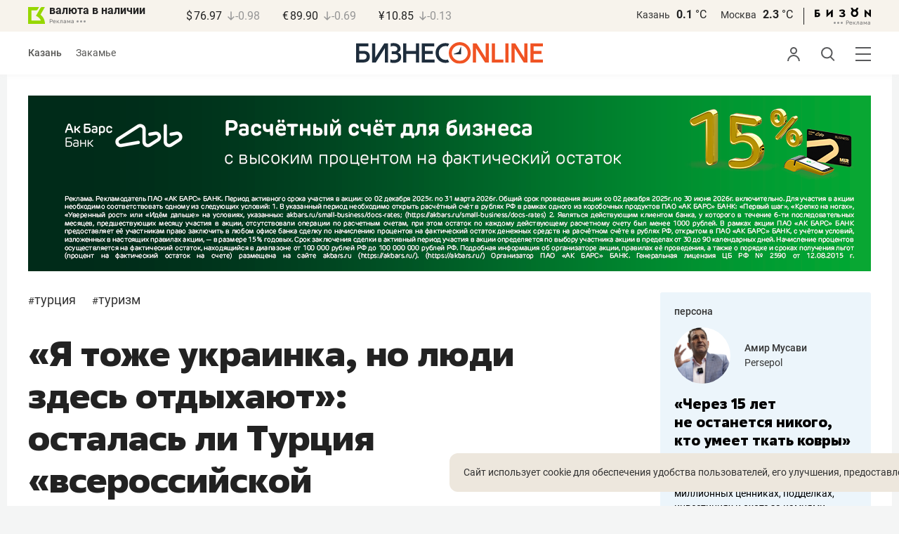

--- FILE ---
content_type: text/html; charset=UTF-8
request_url: https://www.business-gazeta.ru/article/599074
body_size: 34252
content:
<!DOCTYPE html><html lang="ru"><head prefix="og: http://ogp.me/ns# fb: http://ogp.me/ns/fb# article: http://ogp.me/ns/article#"><meta http-equiv="Content-type" content="text/html; charset=utf-8"/><meta name="viewport" content="width=device-width"><link rel="manifest" href="/yandex-manifest.json"><title>«Я тоже украинка, но люди здесь отдыхают»: осталась ли Турция «всероссийской здравницей»?</title><meta name="description" content="Нужна ли в Кемере карта «Мир», как изменилось отношение к россиянам и насколько подорожала еда"/><meta name="keywords" content="турция, туризм"/><meta property="og:site_name" content="БИЗНЕС Online"/><meta property="og:title" content="«Я тоже украинка, но люди здесь отдыхают»: осталась ли Турция «всероссийской здравницей»?"/><meta property="og:url" content="https://www.business-gazeta.ru/article/599074"/><meta property="og:locale" content="ru_RU"/><meta property="og:image" content="https://stcdn.business-online.ru/v2/23-07-02/54749/92.png"/><meta property="og:image:width" content="1200"/><meta property="og:image:height" content="630"/><meta property="fb:pages" content="375587425929352"/><meta property="fb:app_id" content="264445863914267"/><meta name="twitter:card" content="summary_large_image"><meta name="twitter:site" content="@businessgazeta"><meta name="twitter:title" content="«Я тоже украинка, но люди здесь отдыхают»: осталась ли Турция «всероссийской здравницей»?"/><meta name="twitter:image" content="https://stcdn.business-online.ru/v2/23-07-02/54749/92.png"/><meta property="vk:image" content="https://stcdn.business-online.ru/v2/23-07-02/54749/92.png"/><link rel="publisher" href="https://plus.google.com/+Business-gazetaRu"><link rel="canonical" href="https://www.business-gazeta.ru/article/599074"/><link rel="amphtml" href="https://www.business-gazeta.ru/amp/599074"><link rel="icon" href="/favicon.svg" sizes="any" type="image/svg+xml"><link rel="mask-icon" href="/fav-mask.svg" color="#e8590d"><link rel="icon" href="/favicon.svg" sizes="any" type="image/svg+xml"><link rel="apple-touch-icon" sizes="180x180" href="/icon180x180.png"/><meta name="apple-itunes-app" content="app-id=920814306"/><meta name="google-play-app" content="app-id=ru.business.gazeta"/><meta name="yandex-verification" content="54d5d1d3e8847f3b"><link rel="preconnect" href="https://statix.business-gazeta.ru"><link rel="preload" href="https://statix.business-gazeta.ru/fonts/roboto-v20-latin_cyrillic-regular.woff2" as="font"><link rel="preload" href="https://statix.business-gazeta.ru/fonts/roboto-v20-latin-500.woff2" as="font"><link rel="preload" href="https://statix.business-gazeta.ru/fonts/roboto-v20-latin_cyrillic-700.woff2" as="font"><link rel="preload" href="https://statix.business-gazeta.ru/fonts/roboto-v20-latin-regular.woff2" as="font"><link rel="preload" href="https://statix.business-gazeta.ru/fonts/roboto-v20-latin_cyrillic-300.woff2" as="font"><link rel="stylesheet" href="https://statix.business-gazeta.ru/css/style.css?v=031220251527"><link rel="preload" href="https://statix.business-gazeta.ru/css/s.min.css?v=031220251527" as="style"><link rel="preload" href="https://statix.business-gazeta.ru/js/s.min.js?v=031220251527" as="script"><link rel="preload" href="https://statix.business-gazeta.ru/js/library/slick/slick.css" as="style" /><link rel="preload" href="https://statix.business-gazeta.ru/js/library/slick/slick-theme.css" as="style" /><script async src="https://www.googletagmanager.com/gtag/js?id=UA-8810077-1"></script><script>
        window.static_path = 'https://statix.business-gazeta.ru';
        window.city = 'Kazan';
        window.region = 100;

        window.__METRICS__ = {
            endpoint: 'https://xstat.gazeta.bo/metrics/collect',
            contentSelector: '.article__content', // 1) дочитываемость в рамках элемента
            engagedThresholdMs: 30000,            // 5) «прочитал» после >=30с вовлечённости
            heartbeatMs: 15000,
            content: {},
                    };

    </script><link rel="stylesheet" type="text/css" href="https://statix.business-gazeta.ru/js/library/slick/slick.css" /><link rel="stylesheet" type="text/css" href="https://statix.business-gazeta.ru/js/library/slick/slick-theme.css" /><link type="text/css" href="https://statix.business-gazeta.ru/css/s.min.css?v=031220251527" rel="stylesheet"><script>window.yaContextCb = window.yaContextCb || [];</script><script src="https://yandex.ru/ads/system/context.js" async></script><script>window.article_id = 599074;</script><style>
        .article__content .articleBody p img.left100px {
            margin-left: 0;
        }

                body .top10 .head h4 {
            display: block;
        }
    </style></head><body>
    <header class="header header__sticky"><div class="header__top"><div class="header__wrap"><div class="header__currency"><div class="currency"><div class="currency__logo"><a class="currency__logo-link"
                 href="https://www.bankofkazan.ru/currency-exchange-ru.php?utm_source=business-online&utm_medium=cpc&utm_campaign=kurs&erid=Pb3XmBtzt7ZGkTYKis4j8KYcWxREQqppMubp8JS"
                 target="_blank"
                 rel="nofollow noopener noreferrer"
                 alt="Реклама. ООО КБЭР «Банк Казани»"
                 title="Реклама. ООО КБЭР «Банк Казани»"
              >
                валюта в наличии
              </a><div class="currency__advertising-adv">
    Реклама</div><svg class="currency__advertising-dots" xmlns="http://www.w3.org/2000/svg" width="13" height="3" viewBox="0 0 13 3" fill="none"><circle cx="11.5" cy="1.5" r="1.5" fill="#969696"/><circle cx="6.5" cy="1.5" r="1.5" fill="#969696"/><circle cx="1.5" cy="1.5" r="1.5" fill="#969696"/></svg><div class="currency__advertising-popup"><div class="currency__advertising-popup_block"><div class="currency__advertising-popup_text">
            Реклама
            <div class="currency__advertising-popup_advertiser">
                Рекламодатель
            </div><div>
                ООО КБЭР «Банк Казани»
            </div></div><div class="currency__advertising-popup_closer"><svg xmlns="http://www.w3.org/2000/svg" width="12" height="12" viewBox="0 0 12 12" fill="none"><path d="M1 1.00024L10.9998 11" stroke="#969696" stroke-width="2" stroke-linecap="round" stroke-linejoin="round"/><path d="M1 10.9998L10.9998 0.999961" stroke="#969696" stroke-width="2" stroke-linecap="round" stroke-linejoin="round"/></svg></div></div></div></div><div class="currency__exchange"><ul class="exchange"><li class="exchange__item"><span class="exchange__currency">&#36;</span><span class="exchange__course">76.97</span><span class="exchange__dynamic"><svg xmlns="http://www.w3.org/2000/svg" width="10" height="13"
                                           viewBox="0 0 10 13" fill="none"><path d="M8.85529 8.07235L4.92765 12L1 8.07235M4.92765 1V11.89"
                                                  stroke="#969696" stroke-width="1.5" stroke-miterlimit="10"
                                                  stroke-linecap="round" stroke-linejoin="round" /></svg></span><span class="exchange__delta">-0.98</span></li><li class="exchange__item"><span class="exchange__currency">&#8364;</span><span class="exchange__course">89.90</span><span class="exchange__dynamic"><svg xmlns="http://www.w3.org/2000/svg" width="10" height="13"
                                           viewBox="0 0 10 13" fill="none"><path d="M8.85529 8.07235L4.92765 12L1 8.07235M4.92765 1V11.89"
                                                  stroke="#969696" stroke-width="1.5" stroke-miterlimit="10"
                                                  stroke-linecap="round" stroke-linejoin="round" /></svg></span><span class="exchange__delta">-0.69</span></li><li class="exchange__item"><span class="exchange__currency">&#165;</span><span class="exchange__course">10.85</span><span class="exchange__dynamic"><svg xmlns="http://www.w3.org/2000/svg" width="10" height="13"
                                           viewBox="0 0 10 13" fill="none"><path d="M8.85529 8.07235L4.92765 12L1 8.07235M4.92765 1V11.89"
                                                  stroke="#969696" stroke-width="1.5" stroke-miterlimit="10"
                                                  stroke-linecap="round" stroke-linejoin="round" /></svg></span><span class="exchange__delta">-0.13</span></li></ul></div></div></div><div class="header__weather"><div class="weather-block"><ul class="weather-block__list"><li class="weather-block__item"><a href="#" class="weather-block__city">Казань</a><span class="weather-block__temp">0.1
                                    <span class="weather-block__degree">°С</span></span></li><li class="weather-block__item"><a href="#" class="weather-block__city">Москва</a><span class="weather-block__temp">2.3
                                    <span class="weather-block__degree">°С</span></span></li></ul><div class="weather-block__line"></div><div class="weather-block__svg"><a href="https://bizon.gallery/?erid=2SDnjbrtB6s" target="_blank"><svg xmlns="http://www.w3.org/2000/svg" width="80" height="14" viewBox="0 0 80 14" fill="none"><path fill-rule="evenodd" clip-rule="evenodd" d="M35.8088 5.45693L34.803 3.50207C36.1891 2.80752 37.7206 2.45305 39.2709 2.46798C40.5704 2.47931 41.5204 2.76263 42.121 3.31792C42.3995 3.55884 42.6236 3.85619 42.7784 4.19029C42.9333 4.52438 43.0153 4.88757 43.0191 5.25578C43.0187 5.61919 42.9354 5.9777 42.7755 6.30403C42.6144 6.63896 42.3754 6.93041 42.0785 7.15397C41.7683 7.38184 41.4128 7.54031 41.0359 7.61861C41.4918 7.66857 41.931 7.81851 42.3222 8.05774C42.6911 8.28164 42.9972 8.59553 43.2118 8.97001C43.4282 9.36456 43.5265 9.81302 43.4951 10.2619C43.4945 10.7857 43.3452 11.2986 43.0645 11.7408C42.7373 12.2458 42.2708 12.6453 41.7216 12.8911C41.0155 13.2104 40.2498 13.3764 39.4749 13.3784C37.7781 13.3816 36.1079 12.9568 34.6189 12.1431L35.8995 10.4206C36.8329 10.9609 37.8798 11.2753 38.9564 11.3385C39.476 11.3791 39.9944 11.2456 40.4296 10.9589C40.5707 10.8622 40.6893 10.7362 40.7773 10.5895C40.8653 10.4428 40.9207 10.2789 40.9396 10.1089C41.0152 9.20044 40.2058 8.7462 38.5116 8.7462H37.792V6.64967H38.5513C39.9508 6.64967 40.5883 6.26626 40.4636 5.49942C40.356 4.90447 39.897 4.5815 39.0697 4.522C38.5843 4.51326 38.1003 4.57627 37.6333 4.70899C37.0056 4.9075 36.3953 5.15767 35.8088 5.45693Z" fill="black"/><path fill-rule="evenodd" clip-rule="evenodd" d="M23.0673 7.61534L17.1999 13.1513H16.6475V2.68853H19.1746V8.1763L25.0562 2.68286H25.6398V13.1513H23.0673V7.61534Z" fill="black"/><path fill-rule="evenodd" clip-rule="evenodd" d="M6.39154 4.76521H2.52999V6.71724H4.09387C4.94179 6.72803 5.77536 6.93764 6.52753 7.3292C7.34725 7.73528 7.71839 8.63716 7.64095 10.0348C7.61997 10.5885 7.4706 11.1297 7.20465 11.6157C6.92872 12.0952 6.51921 12.4841 6.02606 12.7348C5.42591 13.03 4.76235 13.173 4.09387 13.1513H0V2.68286H6.39154V4.76521ZM2.52999 11.0973H3.53291C4.59628 11.0973 5.12324 10.7195 5.1138 9.96401C5.10435 9.20851 4.58211 8.82509 3.54708 8.81376H2.52999V11.0973Z" fill="black"/><path fill-rule="evenodd" clip-rule="evenodd" d="M60.2183 3.96638C61.0252 4.66699 61.5989 5.59742 61.8624 6.63308C62.126 7.66874 62.0668 8.7602 61.6929 9.76131C61.3189 10.7624 60.648 11.6254 59.7701 12.2347C58.8921 12.8439 57.8489 13.1704 56.7803 13.1704C55.7116 13.1704 54.6684 12.8439 53.7905 12.2347C52.9125 11.6254 52.2416 10.7624 51.8677 9.76131C51.4937 8.7602 51.4346 7.66874 51.6981 6.63308C51.9616 5.59742 52.5353 4.66699 53.3423 3.96638C52.7735 3.47423 52.3178 2.86503 52.0063 2.18046C51.6949 1.49588 51.535 0.752099 51.5376 0H54.1072C54.1298 0.693876 54.4213 1.35178 54.9201 1.83463C55.419 2.31748 56.086 2.58744 56.7803 2.58744C57.4745 2.58744 58.1415 2.31748 58.6404 1.83463C59.1392 1.35178 59.4307 0.693876 59.4533 0H62.023C62.025 0.75201 61.8648 1.49561 61.5534 2.1801C61.2419 2.86459 60.7865 3.47387 60.2183 3.96638ZM58.6685 6.03741C58.2313 5.60164 57.6566 5.3309 57.0422 5.27129C56.4278 5.21168 55.8118 5.3669 55.299 5.7105C54.7861 6.0541 54.4083 6.56483 54.2298 7.15572C54.0512 7.74662 54.083 8.38114 54.3198 8.95121C54.5565 9.52128 54.9836 9.99166 55.5282 10.2822C56.0728 10.5728 56.7013 10.6656 57.3066 10.5449C57.912 10.4241 58.4567 10.0972 58.8482 9.61992C59.2396 9.14261 59.4534 8.54437 59.4533 7.9271C59.4539 7.57588 59.3848 7.22805 59.2501 6.90369C59.1154 6.57934 58.9177 6.2849 58.6685 6.03741Z" fill="black"/><path fill-rule="evenodd" clip-rule="evenodd" d="M73.5804 7.61558L79.4506 13.1515H80.0003V2.68877H77.4731V8.17654L71.5944 2.68311H71.0107V13.1515H73.5804V7.61558Z" fill="black"/></svg></a><div class="weather__advertising-adv">
    Реклама</div><svg class="weather__advertising-dots" xmlns="http://www.w3.org/2000/svg" width="13" height="3" viewBox="0 0 13 3" fill="none"><circle cx="11.5" cy="1.5" r="1.5" fill="#969696"/><circle cx="6.5" cy="1.5" r="1.5" fill="#969696"/><circle cx="1.5" cy="1.5" r="1.5" fill="#969696"/></svg><div class="weather__advertising-popup"><div class="weather__advertising-popup_block"><div class="weather__advertising-popup_text">
            Реклама
            <div class="weather__advertising-popup_advertiser">
                Рекламодатель
            </div><div>
                bizon.gallery
            </div></div><div class="weather__advertising-popup_closer"><svg xmlns="http://www.w3.org/2000/svg" width="12" height="12" viewBox="0 0 12 12" fill="none"><path d="M1 1.00024L10.9998 11" stroke="#969696" stroke-width="2" stroke-linecap="round" stroke-linejoin="round"/><path d="M1 10.9998L10.9998 0.999961" stroke="#969696" stroke-width="2" stroke-linecap="round" stroke-linejoin="round"/></svg></div></div></div></div></div></div></div></div><div class="header__bottom"><div class="header__wrap"><div class="header__cities"><ul class="cities"><li class="cities__item"><span class="cities__text">Казань</span></li><li class="cities__item"><a href="/chelny?url=/article/599074"
                   class="cities__link">Закамье</a></li></ul></div><div class="header__brand"><a href="https://www.business-gazeta.ru" class="header__logo"><img src="https://statix.business-gazeta.ru/img/logo_bo_new.svg" alt="БИЗНЕС Online"
                 title="БИЗНЕС Online" /></a></div><div class="header__sidebar"><ul class="main-nav"><li class="main-nav__item main-nav__item_user "><span class="main-nav__inner" data-modal="#auth" data-toggle="modal"><img src="https://statix.business-gazeta.ru/img/icons/user.svg" alt=""></span></li><li class="main-nav__item main-nav__item_search"><span class="main-nav__inner"><span class="main-nav__search"><img src="https://statix.business-gazeta.ru/img/icons/search.svg" alt=""></span></span></li><li class="main-nav__item main-nav__item_menu"><div class="main-nav__collapse"></div></li></ul></div></div></div></header><!-- TODO: Add class "header-popup_opened" to "header-popup" --><div class="header-popup"><div class="container"><div class="header-menu"><div class="header-menu__left"><div class="cellar"><div class="cellar__wrap"><div class="cellar__col"><div class="cellar__hat"><a href="https://sport.business-gazeta.ru" class="cellar__title" target="_blank"><span
                                            class="icon-stopwatch"></span> Спорт</a></div><a class="cellar__subtitle">Рубрики</a><ul class="cellar__list"><li class="cellar__item"><a
                                            href="/category/6"
                                            class="cellar__link">Новости</a></li><li class="cellar__item"><a
                                            href="/category/13"
                                            class="cellar__link">Политика</a></li><li class="cellar__item"><a
                                            href="/category/12"
                                            class="cellar__link">Бизнес</a></li><li class="cellar__item"><a
                                            href="/category/19"
                                            class="cellar__link">Строительство</a></li><li class="cellar__item"><a
                                            href="/category/620"
                                            class="cellar__link">Криминал</a></li><li class="cellar__item"><a
                                            href="/category/621"
                                            class="cellar__link">Происшествие</a></li></ul></div><div class="cellar__col"><div class="cellar__hat"><a href="/category/534"
                                   class="cellar__title">Культура</a></div><div class="cellar__subtitle"></div><ul class="cellar__list"><li class="cellar__item"><a
                                            href="/category/472"
                                            class="cellar__link">Афиша</a></li><li class="cellar__item"><a href="/events"
                                                            class="cellar__link">Анонсы</a></li><li class="cellar__item"><a
                                            href="/category/1"
                                            class="cellar__link">Персона</a></li><li class="cellar__item"><a
                                            href="/conferences"
                                            class="cellar__link">Интернет-конференция</a></li><li class="cellar__item"><a
                                            href="/category/51"
                                            class="cellar__link">Пресс-релизы</a></li><li class="cellar__item"><a
                                            href="/persons?fullpage"
                                            class="cellar__link">Персоналии</a></li></ul></div><div class="cellar__col"><div class="cellar__hat"><a href="/category/694"
                                   class="cellar__title">Экспертное интервью</a></div><div class="cellar__subtitle"></div><ul class="cellar__list"><li class="cellar__item"><a
                                            href="/category/160"
                                            class="cellar__link">Рейтинги</a></li><li class="cellar__item"><a
                                            href="/category/2"
                                            class="cellar__link">Круглый стол</a></li><li class="cellar__item"><a href="/videos"
                                                            class="cellar__link">Видео</a></li><li class="cellar__item"><a href="/category/613"
                                                            class="cellar__link">Фотоистории</a></li><li class="cellar__item"><a
                                            href="/category/586"
                                            class="cellar__link">Тесты</a></li><li class="cellar__item"><a
                                            href="/category/628"
                                            class="cellar__link">Инсайдеры</a></li></ul></div></div><div class="cellar__wrap"><div class="hashtags"><a class="hashtags__title">Популярные хештеги</a><ul class="hashtag-list"><li class="hashtag-list__item"><a
                                            href="/category/847"
                                            class="hashtag-list__link">#сво</a></li><li class="hashtag-list__item"><a
                                            href="/category/787"
                                            class="hashtag-list__link">#утраты</a></li><li class="hashtag-list__item"><a
                                            href="/category/921"
                                            class="hashtag-list__link">#новая идеология России</a></li><li class="hashtag-list__item"><a
                                            href="/category/625"
                                            class="hashtag-list__link">#топ-10</a></li><li class="hashtag-list__item"><a
                                            href="/category/638"
                                            class="hashtag-list__link">#силовики</a></li><li class="hashtag-list__item"><a
                                            href="/category/923"
                                            class="hashtag-list__link">#адмиралтейка</a></li></ul></div></div><div class="cellar__wrap"><div class="cellar__col"><a href="/pages/office?slug=www?fullpage" class="cellar__subtitle flash">Редакция</a></div><div class="cellar__col"><a href="/pages/adv?slug=www?fullpage" class="cellar__subtitle flash">Реклама</a></div><div class="cellar__col"><a href="/career/?fullpage" class="cellar__subtitle flash">Карьера</a></div></div></div></div><div class="header-menu__right"><div class="sociality sociality_top"><div class="sociality__title">Социальные сети</div><ul class="social-net social-net_gray"><li class="social-net__item"><a rel="nofollow" href="https://vk.com/businessgazeta"
                                                        target="_blank" class="social-net__link"><span
                                        class="icon-vk"></span><span class="vk">вконтакте</span></a></li><li class="social-net__item"><a rel="nofollow" href="https://twitter.com/Businessgazeta"
                                                        target="_blank" class="social-net__link"><span
                                        class="icon-tw"></span><span class="tw"> twitter</span></a></li><li class="social-net__item"><a rel="nofollow" href="https://t.me/businessgazeta"
                                                        target="_blank" class="social-net__link"><span
                                        class="icon-tg"></span><span class="telegram">businessgazeta</span></a></li><li class="social-net__item"><a rel="nofollow" href="https://t.me/gazetabo"
                                                        target="_blank" class="social-net__link"><span
                                        class="icon-tg"></span><span class="telegram">gazetabo</span></a></li><li class="social-net__item"><a rel="nofollow" href="https://zen.yandex.ru/businessgazeta"
                                                        target="_blank" class="social-net__link"><span
                                        class="icon-zen"></span><span class="dz">дзен</span></a></li><li class="social-net__item"><a rel="nofollow"
                                                        href="https://www.youtube.com/user/MrBusinessonline"
                                                        target="_blank" class="social-net__link"><span
                                        class="icon-yt"></span><span class="yout">youtube</span></a></li></ul></div><br><br><br><br><br><br><br><br><div class="sociality sociality_top"><ul class="social-net social-net_gray"><li class="social-net__item"><a href="https://m.business-gazeta.ru" rel="nofollow"
                                                        class="social-net__link"><span class="mobile-version"></span><span>мобильная версия</span></a></li></ul></div></div></div></div></div><!-- TODO: Add class "search-popup_opened" to "search-popup" --><div class="search-popup"><div class="container"><div class="search-form"><form action="/search?fullpage" method="post" class="search-form__form" data-page="1"><input class="search-form__input" type="text" placeholder="Поиск" autofocus/><button class="search-form__button" type="submit"><!-- --></button></form></div><section class="search-result"><header class="search-result__header"><ul class="search-result__tabs"><li class="search-result__tab"><span class="search-result__tab-link search-result__tab-link_active"
                              data-period="1">за все время</span></li><li class="search-result__tab"><span class="search-result__tab-link"
                              data-period="2">сегодня</span></li><li class="search-result__tab"><span class="search-result__tab-link"
                              data-period="3">неделя</span></li><li class="search-result__tab"><span class="search-result__tab-link"
                              data-period="4">год</span></li></ul><div class="search-result__found hidden"><div class="search-result__found-result">найдено: <span></span></div><div class="search-result__filter"><a href="#" class="search-result__filter-link" data-sort="true">сначала новые</a></div></div></header><ul class="search-result__list"></ul><footer class="search-result__footer hidden"><a href="#" class="search-result__more">показать еще</a></footer></section></div></div>
    <div class="page">
        <div class="container">

                            <a class="slot js-slot" data-site="1" data-slot="10" data-target=""></a>
            
            <div class="layout layout_article">

                <div class="layout__main">
                    <div class="lenta js-mediator-article">
    <article class="article" itemscope itemtype="https://schema.org/Article">


        <ul class="article-hashtag">
                                                <li class="article-hashtag__item">
                        <span>#</span><a href="/category/703"
                                         class="article-hashtag__link">Турция</a>
                    </li>
                                    <li class="article-hashtag__item">
                        <span>#</span><a href="/category/629"
                                         class="article-hashtag__link">Туризм</a>
                    </li>
                                    </ul>

        <header class="article__header">
            <meta itemprop="headline" content="«Я тоже украинка, но люди здесь отдыхают»: осталась ли Турция «всероссийской здравницей»?">
            <h1 class="article__h1">«Я тоже украинка, но люди здесь отдыхают»: осталась ли Турция «всероссийской здравницей»?</h1>
            <div class="article__head">
                <time class="article__date" datetime="2023-07-02MSK08:35">
                    <a href="/by-date/2023-07-02">
                                                    2 Июля
                             2023                                            </a>
                </time>
                <span><a class="article__comments comments-num-a" href="#comments599074">
                        <svg style="margin-top: 2px" xmlns="http://www.w3.org/2000/svg" xmlns:xlink="http://www.w3.org/1999/xlink" width="14.92" height="15" viewBox="0 0 14.92 15">
                            <path d="M7.39,15a7.3,7.3,0,0,1-3.88-1.1l-2.79.73a.58.58,0,0,1-.64-.2L0,14.31v-.56a5.31,5.31,0,0,0,.28-4,8.4,8.4,0,0,1-.23-1c0-.11,0-.21,0-.31V6.54q0-.35.12-.69A7.12,7.12,0,0,1,.58,4.48,6.84,6.84,0,0,1,1.3,3.21a7.22,7.22,0,0,1,1-1.11,6.79,6.79,0,0,1,1.15-.93A9.93,9.93,0,0,1,4.72.53,7.06,7.06,0,0,1,6.13.13,6.89,6.89,0,0,1,7.57,0h0A7.19,7.19,0,0,1,9.05.17a6.87,6.87,0,0,1,1.4.43,8.32,8.32,0,0,1,1.28.7,7.51,7.51,0,0,1,1.13,1,7.29,7.29,0,0,1,.92,1.14,6.38,6.38,0,0,1,.67,1.3,7.63,7.63,0,0,1,.41,1.4c0,.12,0,.24.06.36V8.52a4.37,4.37,0,0,1-.09.5,6.74,6.74,0,0,1-.44,1.4,6.6,6.6,0,0,1-.71,1.31,8.94,8.94,0,0,1-.94,1.13,7.05,7.05,0,0,1-1.14.9,6.75,6.75,0,0,1-1.31.67,6.79,6.79,0,0,1-1.41.44A12.31,12.31,0,0,1,7.39,15" transform="translate(0)" fill='#575756'/>
                        </svg>
                        <span class="number">2</span></a></span>
                <a class="article__bookmarks anonymous js-inner__fav"
                   href="#article599074" data-type="article"
                   data-id="599074">
                <span class="icon-favorite icon-favorite-a " style="margin-top: 2px" data-type="article"
                      data-id="599074">
                    <svg width="12" height="13.9" viewBox="0 0 12 13.9" fill="none" xmlns="http://www.w3.org/2000/svg">
                        <polygon points="0.6 0.6 0.6 13.3 6 9.82 11.4 13.3 11.4 0.6 0.6 0.6" stroke='#575756' stroke-linecap='round' stroke-linejoin='round' stroke-width='1.2px' fill='none'/>
                    </svg>
                </span>
                    <!-- <span class="inner-text">в закладки</span> -->
                </a>
            </div>
        </header>


        <div class="article__content">
                        <div class="article-control">
                                    <a href="#comments599074" class="article-control__button" title="Комментировать">
                        <span class="article-comment" >
                            <svg width="16" height="16" viewBox="0 0 16 16" fill="none" xmlns="http://www.w3.org/2000/svg">
                                <path id="Vector" d="M8.12463 0.000967774C3.69922 -0.0666409 0.0872447 3.41641 0.00152933 7.84151C-0.011021 8.49114 0.0539066 9.12359 0.187725 9.73013C0.414253 10.7572 0.548926 11.8023 0.548926 12.8541V14.8871C0.548926 15.1986 0.80141 15.4511 1.11291 15.4511H3.14592C4.19766 15.4511 5.24283 15.5858 6.2699 15.8123C6.87644 15.9461 7.50885 16.0111 8.15848 15.9985C12.5835 15.9128 16.0666 12.3009 15.9991 7.87559C15.9332 3.55613 12.4441 0.0669057 8.12463 0.000967774Z" fill="#969696"/>
                            </svg>
                        </span>
                    </a>
                
                <a href="#"
                   class="article-control__button anonymous icon-favourite-js"
                   title="В закладки">
                        <span class="icon-favorite"
                              data-type="article" data-id="599074" style="line-height: 52px;">
                            <svg xmlns="http://www.w3.org/2000/svg" width="14" height="16" viewBox="0 0 14 16" fill="none">
                                <path d="M10.7965 0H3.087C1.39155 0 0 1.39155 0 3.087V14.3554C0 15.7949 1.03167 16.4027 2.29526 15.7069L6.198 13.5396C6.61387 13.3077 7.28565 13.3077 7.69352 13.5396L11.5963 15.7069C12.8599 16.4107 13.8915 15.8029 13.8915 14.3554V3.087C13.8835 1.39155 12.5 0 10.7965 0Z" fill="#969696"/>
                            </svg>
                        </span>
                </a>
                <a href="#" class="article-control__button js-resizer_hider">
                    <span class="word" style="line-height: 52px;">
                        <svg xmlns="http://www.w3.org/2000/svg" width="12" height="13" viewBox="0 0 12 13" fill="none">
                            <path d="M6.28418 2.18848L2.80371 12.7969H0L4.75488 0H6.53906L6.28418 2.18848ZM9.17578 12.7969L5.68652 2.18848L5.40527 0H7.20703L11.9883 12.7969H9.17578ZM9.01758 8.0332V10.0986H2.25879V8.0332H9.01758Z" fill="#969696"/>
                        </svg>
                    </span>
                    <span class="circle hidden">
                        <svg xmlns="http://www.w3.org/2000/svg" width="18" height="18" viewBox="0 0 18 18" fill="none">
                            <circle cx="9" cy="9" r="9" fill="#F95102"/>
                        </svg>
                        <svg style="position: absolute; left: 5px; top: 5px;" xmlns="http://www.w3.org/2000/svg" width="8" height="9" viewBox="0 0 8 9" fill="none">
                            <path d="M7.79688 3.32031V4.67969H0V3.32031H7.79688ZM4.625 0V8.28125H3.17969V0H4.625Z" fill="white"/>
                        </svg>
                    </span>
                </a>
                <div class="article-control__button-tripple hidden">
                    <a href="#">
                        <span class="word__small">
                            <svg xmlns="http://www.w3.org/2000/svg" width="12" height="13" viewBox="0 0 12 13" fill="none">
                                <path d="M6.28418 2.18848L2.80371 12.7969H0L4.75488 0H6.53906L6.28418 2.18848ZM9.17578 12.7969L5.68652 2.18848L5.40527 0H7.20703L11.9883 12.7969H9.17578ZM9.01758 8.0332V10.0986H2.25879V8.0332H9.01758Z" fill="#222222"/>
                            </svg>
                        </span>
                    </a>
                    <a href="#">
                        <span class="word__medium">
                            <svg xmlns="http://www.w3.org/2000/svg" width="15" height="16" viewBox="0 0 15 16" fill="none">
                                <path d="M7.68066 2.6748L3.42676 15.6406H0L5.81152 0H7.99219L7.68066 2.6748ZM11.2148 15.6406L6.9502 2.6748L6.60645 0H8.80859L14.6523 15.6406H11.2148ZM11.0215 9.81836V12.3428H2.76074V9.81836H11.0215Z" fill="#222222"/>
                            </svg>
                        </span>
                    </a>
                    <a href="#">
                        <span class="word__big">
                            <svg xmlns="http://www.w3.org/2000/svg" width="18" height="19" viewBox="0 0 18 19" fill="none">
                                <path d="M9.07715 3.16113L4.0498 18.4844H0L6.86816 0H9.44531L9.07715 3.16113ZM13.2539 18.4844L8.21387 3.16113L7.80762 0H10.4102L17.3164 18.4844H13.2539ZM13.0254 11.6035V14.5869H3.2627V11.6035H13.0254Z" fill="#222222"/>
                            </svg>
                        </span>
                    </a>
                </div>
                <a href="#" class="article-control__button hidden to__top">
                    <span style="line-height: 40px;" class="article-to__top">
                        <svg xmlns="http://www.w3.org/2000/svg" width="17" height="18" viewBox="0 0 17 18" fill="none">
                            <path d="M15.9415 8.47077L8.47077 1L1 8.47077M8.47077 17V1.20923" stroke="#969696" stroke-width="2" stroke-miterlimit="10" stroke-linecap="round" stroke-linejoin="round"/>
                        </svg>
                    </span>
                </a>
            </div>
            <div class="article__lead">
                Нужна ли в Кемере карта «Мир», как изменилось отношение к россиянам и насколько подорожала еда
            </div>

            <div class="social-share">
    <div class="social-share__wrap social-likes">
        <a href="https://vk.com/share.php?url=https://www.business-gazeta.ru/article/599074" target="_blank"
           class="social-share__button social-share__button_vk">
            <svg class="icon-vk-a" xmlns="http://www.w3.org/2000/svg" xmlns:xlink="http://www.w3.org/1999/xlink" width="15" height="8.56" viewBox="0 0 15 8.56">
                <path fill='#4c75a3' d="M7.34,8.53h.9a.91.91,0,0,0,.41-.17A.75.75,0,0,0,8.77,8s0-1.2.54-1.38,1.26,1.17,2,1.69a1.4,1.4,0,0,0,1,.29l2,0s1-.06.56-.88a6.33,6.33,0,0,0-1.49-1.73c-1.26-1.17-1.09-1,.42-3,.93-1.22,1.29-2,1.18-2.3S14.19.4,14.19.4H11.93a.5.5,0,0,0-.29.06.71.71,0,0,0-.2.25,13,13,0,0,1-.83,1.76C9.61,4.18,9.2,4.25,9,4.16c-.38-.25-.29-1-.29-1.53C8.75,1,9,.29,8.27.12A4.3,4.3,0,0,0,7.21,0,5,5,0,0,0,5.34.19C5.09.33,4.89.61,5,.61A1,1,0,0,1,5.67,1,2.06,2.06,0,0,1,5.9,2s.13,2-.31,2.19S4.86,4,4,2.43A12.94,12.94,0,0,1,3.17.77.71.71,0,0,0,3,.52,1.13,1.13,0,0,0,2.63.38L.49.4S.17.4.05.54,0,.92,0,.92A24.63,24.63,0,0,0,3.62,6.84,5.19,5.19,0,0,0,7.34,8.53" transform="translate(0 0)"/>
            </svg>
        </a>

        <a href="whatsapp://send?text=«Я тоже украинка, но люди здесь отдыхают»: осталась ли Турция «всероссийской здравницей»? https%3A%2F%2Fwww.business-gazeta.ru%2Farticle%2F599074" data-action="share/whatsapp/share" target="_blank"
           class="social-share__button social-share__button_wa">
            <svg class="icon-wa-a" xmlns="http://www.w3.org/2000/svg" xmlns:xlink="http://www.w3.org/1999/xlink" width="15" height="15.07" viewBox="0 0 15 15.07">
                <path fill='#43d854' d="M10.94,9c-.19-.09-1.11-.54-1.28-.6s-.29-.1-.42.09a8.09,8.09,0,0,1-.59.73.29.29,0,0,1-.4.05,5.12,5.12,0,0,1-1.5-.93,5.58,5.58,0,0,1-1-1.29c-.11-.19,0-.28.08-.38a7.33,7.33,0,0,0,.47-.64.35.35,0,0,0,0-.33c0-.09-.42-1-.58-1.38S5.36,4,5.24,4H4.89a.7.7,0,0,0-.5.23,2.11,2.11,0,0,0-.65,1.56A3.63,3.63,0,0,0,4.5,7.74a8.28,8.28,0,0,0,3.19,2.82c.44.19.79.3,1.06.39A2.57,2.57,0,0,0,9.93,11a2,2,0,0,0,1.26-.88,1.55,1.55,0,0,0,.1-.89c0-.08-.17-.12-.35-.22M7.53,13.68h0a6.22,6.22,0,0,1-3.16-.86l-.23-.14-2.35.62L2.42,11l-.15-.24a6.21,6.21,0,1,1,5.26,2.91M12.81,2.19A7.47,7.47,0,0,0,.06,7.47a7.5,7.5,0,0,0,1,3.73L0,15.07l4-1a7.4,7.4,0,0,0,3.57.91h0A7.47,7.47,0,0,0,12.81,2.19" transform="translate(0 0)"/>
            </svg>
        </a>
        <a href="https://twitter.com/intent/tweet?text=%C2%AB%D0%AF%C2%A0%D1%82%D0%BE%D0%B6%D0%B5%20%D1%83%D0%BA%D1%80%D0%B0%D0%B8%D0%BD%D0%BA%D0%B0%2C%20%D0%BD%D0%BE%C2%A0%D0%BB%D1%8E%D0%B4%D0%B8%20%D0%B7%D0%B4%D0%B5%D1%81%D1%8C%20%D0%BE%D1%82%D0%B4%D1%8B%D1%85%D0%B0%D1%8E%D1%82%C2%BB%3A%20%D0%BE%D1%81%D1%82%D0%B0%D0%BB%D0%B0%D1%81%D1%8C%C2%A0%D0%BB%D0%B8%20%D0%A2%D1%83%D1%80%D1%86%D0%B8%D1%8F%20%C2%AB%D0%B2%D1%81%D0%B5%D1%80%D0%BE%D1%81%D1%81%D0%B8%D0%B9%D1%81%D0%BA%D0%BE%D0%B9%20%D0%B7%D0%B4%D1%80%D0%B0%D0%B2%D0%BD%D0%B8%D1%86%D0%B5%D0%B9%C2%BB%3F https%3A%2F%2Fwww.business-gazeta.ru%2Farticle%2F599074&amp;via=BusinessGazeta" target="_blank"
           class="social-share__button social-share__button_tw">
            <svg class="icon-tw-a" xmlns="http://www.w3.org/2000/svg" xmlns:xlink="http://www.w3.org/1999/xlink" width="14.99" height="12.19" viewBox="0 0 14.99 12.19">
                <path fill='#55acee' d="M4.72,12.19a8.7,8.7,0,0,0,8.75-8.75c0-.13,0-.27,0-.4A6.09,6.09,0,0,0,15,1.45a6.47,6.47,0,0,1-1.76.49A3.22,3.22,0,0,0,14.58.23,6.48,6.48,0,0,1,12.63,1,3.08,3.08,0,0,0,7.3,3.08a3.19,3.19,0,0,0,.08.7A8.8,8.8,0,0,1,1,.56,3.08,3.08,0,0,0,.63,2.1,3.12,3.12,0,0,0,2,4.68a2.92,2.92,0,0,1-1.4-.4v0a3.07,3.07,0,0,0,2.47,3,2.74,2.74,0,0,1-.81.12,2.78,2.78,0,0,1-.58-.06A3.11,3.11,0,0,0,4.55,9.54,6.12,6.12,0,0,1,.73,10.86c-.24,0-.49,0-.73,0a8.81,8.81,0,0,0,4.72,1.37" transform="translate(0 0)"/>
            </svg>
        </a>
        <a href="https://telegram.me/share/url?url=https://www.business-gazeta.ru/article/599074&amp;text=«Я тоже украинка, но люди здесь отдыхают»: осталась ли Турция «всероссийской здравницей»?" target="_blank"
           class="social-share__button social-share__button_tg">
            <svg class="icon-tg-a" xmlns="http://www.w3.org/2000/svg" xmlns:xlink="http://www.w3.org/1999/xlink" width="17.31" height="15" viewBox="0 0 17.31 15">
                <path fill='#55acee'  d="M17.31.53,14.57,14.38a1,1,0,0,1-1.43.5L6.82,10,4.52,8.89.65,7.6S.06,7.38,0,6.93s.67-.71.67-.71l15.38-6s1.26-.56,1.26.36" transform="translate(0 0)"/>
                <path fill='#55acee'  d="M6.33,14.22s-.18,0-.41-.74L4.52,8.89,13.81,3s.53-.33.51,0c0,0,.1,0-.19.32s-7.29,6.6-7.29,6.6Z" transform="translate(0 0)"/>
                <path fill='#55acee'  d="M9.24,11.87l-2.5,2.28a.43.43,0,0,1-.41.07L6.81,10Z" transform="translate(0 0)"/>
            </svg>
        </a>
    </div>
</div>

            
                                                                                                    
            <p>Несмотря ни&nbsp;на&nbsp;что, Турция продолжает оставаться любимым местом отдыха для россиян, хотя некоторые соотечественники в&nbsp;нынешних условиях и&nbsp;предпочитают не&nbsp;выезжать за&nbsp;границу. В&nbsp;любом случае на&nbsp;курортах турецкой «Ривьеры» русская речь все еще слышится чуть&nbsp;ли не&nbsp;чаще остальных. Корреспондент «БИЗНЕС Online» отправился в&nbsp;летний отпуск в&nbsp;Кемер и&nbsp;своими глазами увидел, что поменялось в&nbsp;этих благодатных краях для наших туристов.</p>

                            <meta itemprop="description"
                      content="Нужна ли в Кемере карта «Мир», как изменилось отношение к россиянам и насколько подорожала еда Несмотря ни&nbsp;на&nbsp;что, Турция продолжает оставаться любимым местом отдыха для россиян, хотя некоторые соотечественники в&nbsp;нынешних условиях и&nbsp;предпочитают не&nbsp;выезжать за&nbsp;границу. В&nbsp;любом случае на&nbsp;курортах турецкой «Ривьеры» русская речь все еще слышится чуть&nbsp;ли не&nbsp;чаще остальных. Корреспондент «БИЗНЕС Online» отправился в&nbsp;летний отпуск в&nbsp;Кемер и&nbsp;своими глазами увидел, что поменялось в&nbsp;этих благодатных краях для наших туристов.">
            
            <div itemprop="articleBody" class="articleBody article-paragraph">
                <p class="image-in-text" itemscope="" itemtype="https://schema.org/ImageObject" itemprop="image">
                <img class="lazyloaded" data-src="https://stcdn.business-online.ru/v2/23-07-02/54749/6.jpg" title="«Несомненно, Анталья&nbsp;&mdash; самое красивое место в&nbsp;мире»,&nbsp;&mdash; эти слова, сказанные основателем Турецкой Республики&nbsp;Мустафой Кемалем Ататюрком&nbsp;можно увидеть на&nbsp;памятниках «отцу тюрков»" alt="«Несомненно, Анталья&nbsp;&mdash; самое красивое место в&nbsp;мире»,&nbsp;&mdash; эти слова, сказанные основателем Турецкой Республики&nbsp;Мустафой Кемалем Ататюрком&nbsp;можно увидеть на&nbsp;памятниках «отцу тюрков»" data-author="" itemprop="contentUrl" src="https://stcdn.business-online.ru/v2/23-07-02/54749/6.jpg">
                <span class="title" itemprop="description">«Несомненно, Анталья&nbsp;&mdash; самое красивое место в&nbsp;мире»,&nbsp;&mdash; эти слова, сказанные основателем Турецкой Республики&nbsp;Мустафой Кемалем Ататюрком&nbsp;можно увидеть на&nbsp;памятниках «отцу тюрок»</span>
                <span class="author"></span>
            </p>
<h3 class="sub_title">За&nbsp;кого вы&nbsp;голосовали?</h3>
<p>«Несомненно, Анталья&nbsp;&mdash; самое красивое место в&nbsp;мире»,&nbsp;&mdash; эти слова, сказанные основателем Турецкой Республики&nbsp;<strong>Мустафой Кемалем Ататюрком</strong>&nbsp;можно увидеть на&nbsp;памятниках «отцу тюрок» во&nbsp;многих населенных пунктах&nbsp;провинции Анталья, в&nbsp;том числе и&nbsp;в&nbsp;курортном Кемере. Именно с&nbsp;него ровно 40 лет назад началась туристическая история&nbsp;страны, именуемой сейчас не&nbsp;иначе как «всероссийская здравница». В&nbsp;настоящее время Турция занимает 6-е место в&nbsp;мире в&nbsp;списке популярных направлений среди туристов, а&nbsp;доходы бюджета страны от&nbsp;наплыва гостей со&nbsp;всего света уступают только средствам от&nbsp;реализации&nbsp;сельхозпродукции.</p>
<p>Памятуя сказанное Ататюрком, а&nbsp;также турагентом в&nbsp;Казани, на&nbsp;семейном совете было принято решение о&nbsp;поездке именно на&nbsp;Средиземноморское побережье турецкой «Ривьеры». Что касается выбора Кемера, то&nbsp;тут все просто: во-первых, из-за чудесной природы, во-вторых, отдых в&nbsp;столице провинции Анталья стоит дороже, чем в&nbsp;ее&nbsp;окрестностях. Дорога из&nbsp;Казани в&nbsp;бывший рыбацкий поселок, а&nbsp;ныне городок с&nbsp;населением 20&nbsp;тыс. человек, что сопоставимо с&nbsp;Буинском, составил примерно половину суток, учитывая, что из&nbsp;родного дома мы&nbsp;выехали в&nbsp;23:00 по&nbsp;Москве, а&nbsp;прибыли в&nbsp;отель уже ближе к&nbsp;полудню.</p>
<p>Сначала самолетом до&nbsp;Антальи, из-за закрытия части воздушного пространства в&nbsp;России он&nbsp;летит теперь через Каспий, Грузию и&nbsp;Черное море, поэтому время в&nbsp;пути составляет порядка пяти часов, вместо привычных трех с половиной, как это было в&nbsp;старые добрые времена. 42&nbsp;км от&nbsp;Антальи до&nbsp;Кемера трансфер преодолевает примерно за&nbsp;1,5 часа, т. к. по&nbsp;пути следования высаживает туристов по&nbsp;месту назначения.</p>
<p>Встретивший нас представитель&nbsp;туроператора в&nbsp;течение всего пути давал советы, как оказалось впоследствии, весьма дельные. Путем голосования выяснилось, что из&nbsp;тех, кто ехал в&nbsp;автобусе, абсолютно все уже были ранее в&nbsp;Турции, Кемер&nbsp;же впервые&nbsp;открывают для себя только пять человек. Вывод: кто раз посетил этот курортный городок, возвращается туда вновь и&nbsp;вновь.</p>
<p>Кстати, насчет голосования: отголоски прошедших выборов в&nbsp;стране были видны по&nbsp;пути следования в&nbsp;виде плакатов с&nbsp;призывом отдать свои голоса за&nbsp;того или иного кандидата. Поинтересовались у&nbsp;водителя: за&nbsp;кого он&nbsp;голосовал во&nbsp;втором туре президентских выборов в&nbsp;конце мая, за <strong>Реджепа Тайипа Эрдогана</strong> или <strong>Кемаля Кылычдароглу</strong>? Осторожный турок дипломатично ответил: дескать, кто&nbsp;бы ни&nbsp;победил на&nbsp;выборах, ему все равно придется добывать себе на&nbsp;хлеб насущный за&nbsp;баранкой туристического автобуса.</p>
<p class="image-in-text" itemscope="" itemtype="https://schema.org/ImageObject" itemprop="image">
                <img class="lazyloaded" data-src="https://stcdn.business-online.ru/v2/23-07-02/54749/2023-07-02-07.jpg" title="Вопросы к&nbsp;нашему гиду касались в&nbsp;основном того, как россиянам расплачиваться на&nbsp;отдыхе" alt="Вопросы к&nbsp;нашему гиду касались в&nbsp;основном того, как россиянам расплачиваться на&nbsp;отдыхе" data-author="" itemprop="contentUrl" src="https://stcdn.business-online.ru/v2/23-07-02/54749/2023-07-02-07.jpg">
                <span class="title" itemprop="description">«Вопросы к&nbsp;нашему гиду касались в&nbsp;основном того, как россиянам расплачиваться на&nbsp;отдыхе»</span>
                <span class="author"></span>
            </p>
<h3 class="sub_title">Покупать&nbsp;ли турецкую симку?</h3>
<p>Вопросы к&nbsp;нашему гиду касались в&nbsp;основном того, как россиянам расплачиваться на&nbsp;отдыхе, ведь в&nbsp;медиа регулярно появляется&nbsp;информация, что Россия и&nbsp;Турция якобы запускают какую-то новую платежную систему, пользоваться которой смогут на&nbsp;отдыхе туристы из&nbsp;РФ. Молодой человек честно отвечал, что тоже слышал об&nbsp;этом, но&nbsp;не&nbsp;более того. Что касается карты «Мир», то&nbsp;ее&nbsp;где-то принимают, но&nbsp;в&nbsp;большинстве случаев&nbsp;&mdash; нет. В&nbsp;этом мы&nbsp;убедились позже, во&nbsp;время походов в&nbsp;магазины, хоть и&nbsp;говорилось, что она может использоваться в&nbsp;торговых сетях, связанных с&nbsp;государством, но&nbsp;нам везде отказывали в&nbsp;ее&nbsp;использовании. В&nbsp;некоторых местах висели объявления, что можно перечислить деньги через приложение «Сбербанк Онлайн», зарегистрированное на&nbsp;российский телефон. Возможно, выходом из&nbsp;положения является использование международной платежной системы&nbsp;UnionPay Народного банка Китая, но&nbsp;наш сопровождающий предупредил, что вероятность ее применения равна 50%.</p>
<p>Кроме того, еще&nbsp;до&nbsp;поездки люди, часто бывающие в&nbsp;Турции,&nbsp;советовали скачать в&nbsp;смартфон приложение платежной системы «Золотая Корона». Суть заключается в&nbsp;том, что ты&nbsp;переводишь со&nbsp;своей банковской карты деньги и&nbsp;конвертируешь их&nbsp;в&nbsp;валюту той страны, куда делаешь перевод, а&nbsp;также указываешь паспортные данные и&nbsp;телефон получателя перевода, в&nbsp;данном случае свои. Деньги выдаются в&nbsp;пунктах получения переводов «Золотой Короны» либо в&nbsp;отделениях почты Ptt по&nbsp;предъявлению паспорта, телефона и&nbsp;СМС с&nbsp;номером перевода. Но&nbsp;тут есть маленький нюанс: с&nbsp;прошлого года переводить деньги можно только с&nbsp;карт неподсанкционных банков. Со&nbsp;Сбербанка, например,&nbsp;сделать это&nbsp;не&nbsp;получится.</p>
<p>Кроме того, релоканты предупреждали, что в&nbsp;большинстве случаев деньги выдают лишь обладателям турецких симок. Но&nbsp;заводить их&nbsp;на&nbsp;одну-две недели зачастую&nbsp;не&nbsp;имеет&nbsp;смысла. Гид&nbsp;сообщил, что самая дешевая стоит&nbsp;2,7&nbsp;тыс. рублей. Одновременно&nbsp;турецкое законодательство при пользовании местной сим-картой обязывает регистрировать любое устройство связи, ввезенное на&nbsp;территорию страны из-за границы. Регистрация предполагает уплату налога. Если игнорировать требование о&nbsp;регистрации, то&nbsp;можно нажить неприятности&nbsp;&mdash; по&nbsp;истечении 120 дней идентификационный IMEI-номер устройства просто блокируется и&nbsp;больше нельзя будет использовать для работы с&nbsp;ним турецкие сим-карты. Естественно, наши люди не&nbsp;платят налог, сейчас это примерно 24&nbsp;тыс. рублей, поэтому&nbsp;желательно брать телефон, которым вы&nbsp;в&nbsp;дальнейшем не&nbsp;собираетесь пользоваться в&nbsp;стране. Некоторые туристы, для того чтобы использовать телефон с&nbsp;российской сим-картой, ставят турецкую симку на&nbsp;какой-нибудь другой старый аппарат, а&nbsp;потом раздают интернет на&nbsp;свой смартфон. В&nbsp;отелях&nbsp;же работает Wi-Fi, к&nbsp;нему можно подключиться у&nbsp;себя в&nbsp;номере, где-то эта услуга платная, но&nbsp;на&nbsp;ресепшене ею&nbsp;могут воспользоваться абсолютно все желающие.</p>
<p class="image-in-text" itemscope="" itemtype="https://schema.org/ImageObject" itemprop="image">
                <img class="lazyloaded" data-src="https://stcdn.business-online.ru/v2/23-07-02/54749/1.jpg" title="В&nbsp;обменных пунктах на&nbsp;рубли можно получить местную валюту, в&nbsp;середине июня за&nbsp;1 турецкую лиру&nbsp;давали 4,34 рубля. Кстати, доллары переводили в&nbsp;рубли по&nbsp;курсу 1&nbsp;к&nbsp;92, при том что согласно&nbsp; ЦБ&nbsp;РФ&nbsp;он&nbsp;оценивался в&nbsp;84 целковых" alt="В&nbsp;обменных пунктах на&nbsp;рубли можно получить местную валюту, в&nbsp;середине июня за&nbsp;1 турецкую лиру&nbsp;давали 4,34 рубля. Кстати, доллары переводили в&nbsp;рубли по&nbsp;курсу 1&nbsp;к&nbsp;92, при том что согласно&nbsp; ЦБ&nbsp;РФ&nbsp;он&nbsp;оценивался в&nbsp;84 целковых" data-author="" itemprop="contentUrl" src="https://stcdn.business-online.ru/v2/23-07-02/54749/1.jpg">
                <span class="title" itemprop="description">«В&nbsp;обменных пунктах на&nbsp;рубли можно получить местную валюту, в&nbsp;середине июня за&nbsp;1 турецкую лиру&nbsp;давали 4,34 рубля. Кстати, доллары переводили в&nbsp;рубли по&nbsp;курсу 1&nbsp;к&nbsp;92, притом что, согласно ЦБ&nbsp;РФ, он&nbsp;оценивался в&nbsp;84 целковых»</span>
                <span class="author"></span>
            </p>
<h3 class="sub_title">«Еще в&nbsp;начале года я&nbsp;ел за&nbsp;20 лир, сейчас плачу уже&nbsp;40»</h3>
<p>Что касается рублей, где-то их&nbsp;тоже принимают, по&nbsp;крайней мере, в&nbsp;магазинчике при отеле продавец сообщил, что он&nbsp;всеядный и&nbsp;готов получать любые наличные деньги, включая и&nbsp;российские. В&nbsp;обменных пунктах также на&nbsp;рубли можно получить местную валюту, в&nbsp;середине июня за&nbsp;1 турецкую лиру&nbsp;давали 4,34 рубля. Кстати, доллары переводили в&nbsp;рубли по&nbsp;курсу 1&nbsp;к&nbsp;92, притом что, согласно ЦБ&nbsp;РФ, он&nbsp;оценивался в&nbsp;84 целковых.</p>
<p>Но, чтобы не&nbsp;ломать голову, как расплачиваться, лучше брать с&nbsp;собой&nbsp;евро или доллары. В&nbsp;курортной зоне на&nbsp;ценниках указывается преимущественно европейская валюта.&nbsp;Покупать турецкие лиры желательно не&nbsp;в&nbsp;уличных обменниках, а в банке или на&nbsp;почте.</p>
<p>Интересно, но&nbsp;турецкая инфляция, о&nbsp;которой не&nbsp;слышал только ленивый, не&nbsp;сделала местные товары сильно доступнее для россиян, все&nbsp;же и&nbsp;рубль в&nbsp;последние годы чувствует себя не&nbsp;очень спокойно.&nbsp;Маленькое наблюдение&nbsp;&mdash; во&nbsp;время&nbsp;посещения Турции в&nbsp;2021-м в&nbsp;Аланье была куплена мужская рубашка в&nbsp;одной из&nbsp;местных торговых сетей, она на&nbsp;тот момент стоила примерно 800 рублей в&nbsp;переводе на&nbsp;российскую валюту, сейчас&nbsp;же аналогичный предмет гардероба продается за 2,3&nbsp;тыс. рублей. Т.&nbsp;е. за&nbsp;два года цена возросла в&nbsp;3 раза! То же самое и с&nbsp;продуктами питания. Например, в&nbsp;базарный день в&nbsp;Кемере клубника стоила 30 лир (120&nbsp;рублей), персики &mdash; столько&nbsp;же, помидоры &mdash; от&nbsp;5 до&nbsp;10&nbsp;лир. Интересно, что в&nbsp;туристической части Кемера 1 кг&nbsp;клубники оценивался уже в&nbsp;3 евро, грубо говоря, в&nbsp;300 рублей.</p>
<p>Вообще, в&nbsp;местах, где ходят иностранные гости, торговцы стараются извлечь&nbsp;максимально возможную прибыль, что понятно. Зайдя вдвоем в&nbsp;общественный туалет, мы&nbsp;были шокированы тем, что для совершения гигиенической процедуры нужно выложить 2 евро на&nbsp;человека, в&nbsp;нашем случае это 400 рублей. Хотя, после того как постыдили турка за&nbsp;грабеж, он&nbsp;сообщил, что можем дать ему $1 и&nbsp;все на&nbsp;этом.&nbsp;Самое смешное, что чуть поодаль,&nbsp;в&nbsp;другом туалете, просили всего лишь 3 лиры, или 12 рублей.</p>
<p class="image-in-text" itemscope="" itemtype="https://schema.org/ImageObject" itemprop="image">
                <img class="lazyloaded" data-src="https://stcdn.business-online.ru/v2/23-07-02/54749/2.jpg" title="Хитро устроены и&nbsp;экскурсионные поездки, если покупать их&nbsp;у&nbsp;отельного гида, то&nbsp;они обойдутся в&nbsp;два&nbsp;раза дороже, чем, если&nbsp;бы вы&nbsp;это делали у&nbsp;уличных турагентов" alt="Хитро устроены и&nbsp;экскурсионные поездки, если покупать их&nbsp;у&nbsp;отельного гида, то&nbsp;они обойдутся в&nbsp;два&nbsp;раза дороже, чем, если&nbsp;бы вы&nbsp;это делали у&nbsp;уличных турагентов" data-author="" itemprop="contentUrl" src="https://stcdn.business-online.ru/v2/23-07-02/54749/2.jpg">
                <span class="title" itemprop="description">«Хитро устроены и&nbsp;экскурсионные поездки: если покупать их&nbsp;у&nbsp;отельного гида, то&nbsp;они обойдутся в&nbsp;2&nbsp;раза дороже, чем если&nbsp;бы вы&nbsp;это делали у&nbsp;уличных турагентов»</span>
                <span class="author"></span>
            </p>
<p>Хитро устроены и&nbsp;экскурсионные поездки: если покупать их&nbsp;у&nbsp;отельного гида, то&nbsp;они обойдутся в&nbsp;2&nbsp;раза дороже, чем если&nbsp;бы вы&nbsp;это делали у&nbsp;уличных турагентов. Причем при аналогичном предоставлении услуг. К&nbsp;слову, их&nbsp;цена осталась такой&nbsp;же, как и&nbsp;два года назад. Так, наш отельный гид предложила&nbsp;обзорную экскурсию по&nbsp;Анталье и&nbsp;еще одну в&nbsp;Памуккале на&nbsp;термальные источники за&nbsp;$420, а&nbsp;у&nbsp;продавца туров на&nbsp;улице <strong>Али</strong> они стоили лишь $195.</p>
<p>Али&nbsp;&mdash; парень из&nbsp;Киргизии, который уже несколько лет трудится в&nbsp;Кемере, продавая туры. Он&nbsp;также сокрушался по&nbsp;поводу роста цен: «Еще в&nbsp;начале года я&nbsp;ел за&nbsp;20 лир, сейчас плачу уже&nbsp;40». Так что покупать что-то, например, с&nbsp;целью перепродажи не&nbsp;имеет никакого смысла, цены примерно такие&nbsp;же, как в&nbsp;России. Хотя основной публикой всех торговых точек были русскоговорящие люди. Вообще, при прогулках по&nbsp;центру Кемера создается ощущение, что ты&nbsp;находишься на&nbsp;Колхозном рынке Казани&nbsp;&mdash; вокруг звучит русская речь, а&nbsp;продавцы о&nbsp;чем-то разговаривают на&nbsp;своем языке.</p>
<p class="image-in-text" itemscope="" itemtype="https://schema.org/ImageObject" itemprop="image">
                <img class="lazyloaded" data-src="https://stcdn.business-online.ru/v2/23-07-02/54749/12.jpg" title="Вообще, знать турецкий язык весьма желательно, хотя&nbsp;бы основные фразы. Для знающих татарский язык это весьма просто, ведь он&nbsp;относится к&nbsp;тюркской группе языков" alt="Вообще, знать турецкий язык весьма желательно, хотя&nbsp;бы основные фразы. Для знающих татарский язык это весьма просто, ведь он&nbsp;относится к&nbsp;тюркской группе языков" data-author="" itemprop="contentUrl" src="https://stcdn.business-online.ru/v2/23-07-02/54749/12.jpg">
                <span class="title" itemprop="description">«Вообще, знать турецкий язык весьма желательно, хотя&nbsp;бы основные фразы. Для знающих татарский это весьма просто, ведь он&nbsp;относится к&nbsp;тюркской группе языков»</span>
                <span class="author"></span>
            </p>
<h3 class="sub_title">«Я&nbsp;учила татарский в&nbsp;школе»</h3>
<p>Что касается морального климата, то&nbsp;в&nbsp;сети можно встретить немало отзывов о&nbsp;том, как изменилось отношение турок к&nbsp;россиянам после начала&nbsp;СВО. Дескать, их&nbsp;отказываются обслуживать, говорят колкости, местные негативно относятся к людям,&nbsp;разговаривающим на&nbsp;русском языке, а&nbsp;украинские туристы регулярно дерутся с&nbsp;российскими.</p>
<p>К&nbsp;счастью, все это оказалось полным бредом. Ко&nbsp;всем тут относятся одинаково, хотя есть и&nbsp;исключения, к&nbsp;гражданам Турции местные наиболее благосклонны, стараются обслужить их&nbsp;в&nbsp;первую очередь, предложить лучшие места, посоветовать, что лучше и&nbsp;где купить.&nbsp;Вообще, знать турецкий язык весьма желательно, хотя&nbsp;бы основные фразы. Для знающих татарский это весьма просто, ведь он&nbsp;относится к&nbsp;тюркской группе языков, как говорит&nbsp;<strong>Рустам Минниханов</strong>,&nbsp;в&nbsp;«этом наше конкурентное преимущество».</p>
<p>Как рассказывала одна знакомая, русская по&nbsp;национальности, во&nbsp;время шопинга она спросила у&nbsp;продавца цену, тот ответил, что не&nbsp;знает, и&nbsp;закричал хозяину, тот ответил: «Егерме». Т.&nbsp;е. 20, так это звучит и&nbsp;по-татарски.&nbsp;Продавец, не&nbsp;моргнув глазом, назвал цену: «40». На&nbsp;что знакомая ответила: «Я&nbsp;учила татарский в&nbsp;школе. Егерме &mdash; это 20, а&nbsp;40 будет кырык». В&nbsp;результате, посмеявшись, торговец продал товар за&nbsp;25. С&nbsp;отменой обязательного обучения татарскому языку школьная молодежь лишилась таких преимуществ.</p>
<p>Кстати, язык, на&nbsp;котором рассказывают проповеди в&nbsp;мечетях Турции, более близок к&nbsp;татарскому, т. к. он&nbsp;меньше всего подвергся чистке во&nbsp;время языковой реформы Ататюрка, который убрал из&nbsp;него арабские, персидские, даже общетюркские слова. Последние остались в&nbsp;географических названиях, например, Черное море по-турецки звучит Кара дениз, почти как на&nbsp;татарском, а&nbsp;вот слово «черный» у&nbsp;турок теперь «сийях», хотя, когда говоришь «кара», они понимают значение слова. Один турок даже сказал, что так разговаривала его бабушка.</p>
<p>К&nbsp;сожалению, и&nbsp;татары не&nbsp;отличаются любовью к&nbsp;родному языку. Для примера, в&nbsp;нашем отеле каждый день проходила развлекательная программа, один раз был конкурс караоке, на&nbsp;котором туристы из&nbsp;разных стран исполняли свои песни, русские и&nbsp;белорусы &mdash; на&nbsp;русском, поляки &mdash; на&nbsp;польском, казахи &mdash; на&nbsp;казахском, а&nbsp;вот парень, сказавший, что он&nbsp;<strong>Айдар</strong> из&nbsp;Казани, выбрал для исполнения композицию&nbsp;<strong>Владимира Кузьмина&nbsp;</strong>«Я&nbsp;не&nbsp;забуду тебя никогда».</p>
<p class="image-in-text" itemscope="" itemtype="https://schema.org/ImageObject" itemprop="image">
                <img class="lazyloaded" data-src="https://stcdn.business-online.ru/v2/23-07-02/54749/10.jpg" title="Когда мы&nbsp;улетали в&nbsp;Турцию, в&nbsp;Казани было +25, а&nbsp;в&nbsp;Анталье только +23, а&nbsp;вот уже через 10 дней температура на&nbsp;курорте прогрелась до&nbsp;+35 градусов" alt="Когда мы&nbsp;улетали в&nbsp;Турцию, в&nbsp;Казани было +25, а&nbsp;в&nbsp;Анталье только +23, а&nbsp;вот уже через 10 дней температура на&nbsp;курорте прогрелась до&nbsp;+35 градусов" data-author="" itemprop="contentUrl" src="https://stcdn.business-online.ru/v2/23-07-02/54749/10.jpg">
                <span class="title" itemprop="description">«Когда мы&nbsp;улетали в&nbsp;Турцию, в&nbsp;Казани было плюс 25, а&nbsp;в&nbsp;Анталье только плюс 23, а&nbsp;вот уже через 10 дней температура на&nbsp;курорте прогрелась до плюс 35 градусов»</span>
                <span class="author"></span>
            </p>
<h3 class="sub_title">Лучшая страна для отдыха</h3>
<p>Свидетелем еще одного интересного «языкового» наблюдения мы&nbsp;стали&nbsp;лично во&nbsp;время экскурсии на&nbsp;Памуккале, когда в&nbsp;наш автобус села группа украинцев из&nbsp;Киева. Увидев их, вернее, услышав украинскую речь, другая женщина воскликнула: «Слава Украине». Экскурсовод&nbsp;жестко оборвала ее: «Я&nbsp;тоже украинка, но&nbsp;люди здесь отдыхают». Тогда та&nbsp;дама стала разговаривать со&nbsp;своими земляками по-украински, но&nbsp;чувствовалось, что родной язык ей&nbsp;дается тяжело, она подбирала слова, вспоминала их&nbsp;звучание. Так получилось, что с&nbsp;ней&nbsp;познакомились, Оксана больше года живет в&nbsp;Кемере. «Во&nbsp;время советской власти украинский язык был угнетен, а&nbsp;мы&nbsp;все пользовались русским»,&nbsp;&mdash; сказала она и добавила, что сейчас&nbsp;принципиально не&nbsp;хочет на&nbsp;нем общаться. Впрочем, экскурсия шла на&nbsp;русском языке, никто не&nbsp;возражал, даже супружеская пара пожилых поляков язык Пушкина хорошо понимали, т. к. учили его в&nbsp;школе.</p>
<p>Получилось вновь обсудить и&nbsp;турецкую политику с&nbsp;двумя братьями&nbsp;<strong>Акрамом&nbsp;</strong>и&nbsp;<strong>Акмалом</strong>, которые отдыхали в&nbsp;Кемере вместе с&nbsp;семьями. Как оказалось, первый из&nbsp;братьев голосовал на&nbsp;выборах за&nbsp;Эрдогана, а&nbsp;второй за&nbsp;Кылычдароглу. Они прямо тут&nbsp;же начали спорить, кто из&nbsp;них лучше. Гость из&nbsp;Казани попытался робко защитить действующего президента Турции, мол, он&nbsp;ведь сделал газ для вас бесплатным. Но, как выяснилось, бесплатным газ был лишь один месяц&nbsp;&mdash; до&nbsp;выборов, сейчас уже надо платить. Наши собеседники оказались продвинутыми в&nbsp;политических вопросах, спрашивали об СВО, после чего единодушно сообщили, что во&nbsp;всем виноваты США,&nbsp;разжигающие обстановку во&nbsp;всем мире.</p>
<p class="image-in-text" itemscope="" itemtype="https://schema.org/ImageObject" itemprop="image">
                <img class="lazyloaded" data-src="https://stcdn.business-online.ru/v2/23-07-02/54749/9.jpg" title="Отдыхающие считают, что&nbsp;Турция &mdash; самая лучшая для отдыха" alt="Отдыхающие считают, что&nbsp;Турция &mdash; самая лучшая для отдыха" data-author="" itemprop="contentUrl" src="https://stcdn.business-online.ru/v2/23-07-02/54749/9.jpg">
                <span class="title" itemprop="description">«Отдыхающие считают, что&nbsp;Турция &mdash; самая лучшая страна для отдыха»</span>
                <span class="author"></span>
            </p>
<p>Досталось Штатам и&nbsp;от&nbsp;<strong>Андрея&nbsp;</strong>&mdash;&nbsp;советского немца, который уже 19 лет проживает в&nbsp;Германии, он&nbsp;очень хвалил<strong> Ангелу Меркель</strong>, а&nbsp;вот <strong>Олафом Шольцем </strong>недоволен, хочет, чтобы ФРГ была социальным государством. До&nbsp;приезда на&nbsp;историческую родину он&nbsp;знал только русский язык. Свой родной выучил, лишь эмигрировав, да&nbsp;и&nbsp;сейчас знает не&nbsp;в&nbsp;совершенстве, в&nbsp;отличие от&nbsp;своих детей, а&nbsp;вот внуки разговаривают исключительно на&nbsp;немецком. Живет Андрей, который при получении немецкого гражданства принципиально не&nbsp;стал менять свое имя на&nbsp;более немецкое, в&nbsp;съемной квартире, каждый год проводит отпуск в&nbsp;Турции, считает, что&nbsp;эта страна&nbsp;&mdash; самая лучшая для отдыха.</p>
<p>Впрочем, так оно и&nbsp;есть, единственное, подвела погода. Когда мы&nbsp;улетали в&nbsp;Турцию, в&nbsp;Казани было плюс 25, а&nbsp;в&nbsp;Анталье только плюс 23, а&nbsp;вот уже через 10 дней температура на&nbsp;курорте прогрелась до&nbsp;плюс 35 градусов, а&nbsp;столица Татарстана встречала непривычным&nbsp;для июня холодом.</p>
            </div>

            
                                        
            
            
                                                <div class="b-first_paragraph article__banner">
                        <a class="slot js-slot" data-site="1" data-slot="23" data-target=""></a>
                    </div>
                

                
                
            
            
                                    


                            <div class="article-copyright">
                    <div class="article-copyright__author">
                                                    <a
                            href="/author/208">Альфред Мухаметрахимов</a>                                            </div>
                                            <div class="article-copyright__text">Мнение авторов блогов не обязательно отражает точку зрения редакции</div>                                            <div class="article-copyright__text">Фото:
                                                    <a
                            href="/author/208">Альфред Мухаметрахимов</a>                                                </div>                    
                    
                </div>
            
                                <div class="rating_main" data-rating="0" data-article-id="599074">
        <div class="rating_text">Оцените публикацию!</div>
            <div title="Плюсов: 0" class="rating_square rating_square-plus js-rating">
            <svg width="30" height="30" viewBox="0 0 30 30" fill="none" xmlns="http://www.w3.org/2000/svg">
                <rect width="30" height="30" rx="6" fill="#D9D9D9" fill-opacity="0.5"/>
                <path d="M15 8L15 22" stroke="black" stroke-width="2" stroke-linecap="round"/>
                <path d="M8 15L22 15" stroke="black" stroke-width="2" stroke-linecap="round"/>
            </svg>
        </div>
        <div title="Плюсов: 0, Минусов: 0" class="rating_sum
            "
        >
                            0
                    </div>
            <div title="Минусов: 0" class="rating_square rating_square-minus js-rating">
            <svg xmlns="http://www.w3.org/2000/svg" width="30" height="30" viewBox="0 0 30 30" fill="none">
                <rect width="30" height="30" rx="6" fill="#D9D9D9" fill-opacity="0.5"/>
                <path d="M8 15L22 15" stroke="black" stroke-width="2" stroke-linecap="round"/>
            </svg>
        </div>
    </div>
    <style>
        .rating_main {
            width: 359px;
            height: 50px;
            border-radius: 12px;
            border: 1px solid #D9D9D9;
            padding: 10px 15px 10px 20px;
            display: flex;
            justify-content: space-between;
            margin-left: 100px;
            margin-bottom: 30px;
        }
        .rating_text {
            color: #222;
            font-family: Roboto;
            font-size: 16px;
            font-style: normal;
            font-weight: 700;
            line-height: 28px;
        }
        .rating_square {
            width: 30px;
            height: 30px;
        }
        .rating_square:hover rect{
            fill-opacity: 0.9;
            cursor: pointer;
        }
        .rating_square-plus {
            /*border-radius: 6px;*/
            /*padding: 7px;*/
            margin-left: 45px;
            /*font-size: 0;*/
            /*line-height: 0;*/
            /*background: rgba(18, 183, 106, 0.15);*/
        }
        .rating_square-plus.rating_active rect {
            fill: #12B76A;
            fill-opacity: 0.15;
        }
        .rating_square-minus.rating_active rect {
            fill: #FF4053;
            fill-opacity: 0.15;
        }
        .rating_sum {
            color: #222;
            margin-top: 1px;
            text-align: center;
            font-family: Roboto;
            font-size: 16px;
            font-style: normal;
            font-weight: 700;
            line-height: 28px;
        }
        /*rating_active*/
        /*fill="#12B76A"*/
        /*fill-opacity="0.15"*/
        /*#12B76A26 #FF405326*/
        /*background: rgba(255, 64, 83, 0.15);*/
        .rating_sum-plus {
            color: #159878;
        }
        .rating_sum-minus {
            color: red;
        }
    </style>
            

                                                                                
                            <a href="https://yandex.ru/news/?favid=8252&from=rubric" target="_blank" class="invite-to-social">
                    Сделать БО основным источником новостей в Яндексе
                </a>
            
            <div class="social-share">
    <div class="social-share__wrap social-likes">
        <a href="https://vk.com/share.php?url=https://www.business-gazeta.ru/article/599074" target="_blank"
           class="social-share__button social-share__button_vk">
            <svg class="icon-vk-a" xmlns="http://www.w3.org/2000/svg" xmlns:xlink="http://www.w3.org/1999/xlink" width="15" height="8.56" viewBox="0 0 15 8.56">
                <path fill='#4c75a3' d="M7.34,8.53h.9a.91.91,0,0,0,.41-.17A.75.75,0,0,0,8.77,8s0-1.2.54-1.38,1.26,1.17,2,1.69a1.4,1.4,0,0,0,1,.29l2,0s1-.06.56-.88a6.33,6.33,0,0,0-1.49-1.73c-1.26-1.17-1.09-1,.42-3,.93-1.22,1.29-2,1.18-2.3S14.19.4,14.19.4H11.93a.5.5,0,0,0-.29.06.71.71,0,0,0-.2.25,13,13,0,0,1-.83,1.76C9.61,4.18,9.2,4.25,9,4.16c-.38-.25-.29-1-.29-1.53C8.75,1,9,.29,8.27.12A4.3,4.3,0,0,0,7.21,0,5,5,0,0,0,5.34.19C5.09.33,4.89.61,5,.61A1,1,0,0,1,5.67,1,2.06,2.06,0,0,1,5.9,2s.13,2-.31,2.19S4.86,4,4,2.43A12.94,12.94,0,0,1,3.17.77.71.71,0,0,0,3,.52,1.13,1.13,0,0,0,2.63.38L.49.4S.17.4.05.54,0,.92,0,.92A24.63,24.63,0,0,0,3.62,6.84,5.19,5.19,0,0,0,7.34,8.53" transform="translate(0 0)"/>
            </svg>
        </a>

        <a href="whatsapp://send?text=«Я тоже украинка, но люди здесь отдыхают»: осталась ли Турция «всероссийской здравницей»? https%3A%2F%2Fwww.business-gazeta.ru%2Farticle%2F599074" data-action="share/whatsapp/share" target="_blank"
           class="social-share__button social-share__button_wa">
            <svg class="icon-wa-a" xmlns="http://www.w3.org/2000/svg" xmlns:xlink="http://www.w3.org/1999/xlink" width="15" height="15.07" viewBox="0 0 15 15.07">
                <path fill='#43d854' d="M10.94,9c-.19-.09-1.11-.54-1.28-.6s-.29-.1-.42.09a8.09,8.09,0,0,1-.59.73.29.29,0,0,1-.4.05,5.12,5.12,0,0,1-1.5-.93,5.58,5.58,0,0,1-1-1.29c-.11-.19,0-.28.08-.38a7.33,7.33,0,0,0,.47-.64.35.35,0,0,0,0-.33c0-.09-.42-1-.58-1.38S5.36,4,5.24,4H4.89a.7.7,0,0,0-.5.23,2.11,2.11,0,0,0-.65,1.56A3.63,3.63,0,0,0,4.5,7.74a8.28,8.28,0,0,0,3.19,2.82c.44.19.79.3,1.06.39A2.57,2.57,0,0,0,9.93,11a2,2,0,0,0,1.26-.88,1.55,1.55,0,0,0,.1-.89c0-.08-.17-.12-.35-.22M7.53,13.68h0a6.22,6.22,0,0,1-3.16-.86l-.23-.14-2.35.62L2.42,11l-.15-.24a6.21,6.21,0,1,1,5.26,2.91M12.81,2.19A7.47,7.47,0,0,0,.06,7.47a7.5,7.5,0,0,0,1,3.73L0,15.07l4-1a7.4,7.4,0,0,0,3.57.91h0A7.47,7.47,0,0,0,12.81,2.19" transform="translate(0 0)"/>
            </svg>
        </a>
        <a href="https://twitter.com/intent/tweet?text=%C2%AB%D0%AF%C2%A0%D1%82%D0%BE%D0%B6%D0%B5%20%D1%83%D0%BA%D1%80%D0%B0%D0%B8%D0%BD%D0%BA%D0%B0%2C%20%D0%BD%D0%BE%C2%A0%D0%BB%D1%8E%D0%B4%D0%B8%20%D0%B7%D0%B4%D0%B5%D1%81%D1%8C%20%D0%BE%D1%82%D0%B4%D1%8B%D1%85%D0%B0%D1%8E%D1%82%C2%BB%3A%20%D0%BE%D1%81%D1%82%D0%B0%D0%BB%D0%B0%D1%81%D1%8C%C2%A0%D0%BB%D0%B8%20%D0%A2%D1%83%D1%80%D1%86%D0%B8%D1%8F%20%C2%AB%D0%B2%D1%81%D0%B5%D1%80%D0%BE%D1%81%D1%81%D0%B8%D0%B9%D1%81%D0%BA%D0%BE%D0%B9%20%D0%B7%D0%B4%D1%80%D0%B0%D0%B2%D0%BD%D0%B8%D1%86%D0%B5%D0%B9%C2%BB%3F https%3A%2F%2Fwww.business-gazeta.ru%2Farticle%2F599074&amp;via=BusinessGazeta" target="_blank"
           class="social-share__button social-share__button_tw">
            <svg class="icon-tw-a" xmlns="http://www.w3.org/2000/svg" xmlns:xlink="http://www.w3.org/1999/xlink" width="14.99" height="12.19" viewBox="0 0 14.99 12.19">
                <path fill='#55acee' d="M4.72,12.19a8.7,8.7,0,0,0,8.75-8.75c0-.13,0-.27,0-.4A6.09,6.09,0,0,0,15,1.45a6.47,6.47,0,0,1-1.76.49A3.22,3.22,0,0,0,14.58.23,6.48,6.48,0,0,1,12.63,1,3.08,3.08,0,0,0,7.3,3.08a3.19,3.19,0,0,0,.08.7A8.8,8.8,0,0,1,1,.56,3.08,3.08,0,0,0,.63,2.1,3.12,3.12,0,0,0,2,4.68a2.92,2.92,0,0,1-1.4-.4v0a3.07,3.07,0,0,0,2.47,3,2.74,2.74,0,0,1-.81.12,2.78,2.78,0,0,1-.58-.06A3.11,3.11,0,0,0,4.55,9.54,6.12,6.12,0,0,1,.73,10.86c-.24,0-.49,0-.73,0a8.81,8.81,0,0,0,4.72,1.37" transform="translate(0 0)"/>
            </svg>
        </a>
        <a href="https://telegram.me/share/url?url=https://www.business-gazeta.ru/article/599074&amp;text=«Я тоже украинка, но люди здесь отдыхают»: осталась ли Турция «всероссийской здравницей»?" target="_blank"
           class="social-share__button social-share__button_tg">
            <svg class="icon-tg-a" xmlns="http://www.w3.org/2000/svg" xmlns:xlink="http://www.w3.org/1999/xlink" width="17.31" height="15" viewBox="0 0 17.31 15">
                <path fill='#55acee'  d="M17.31.53,14.57,14.38a1,1,0,0,1-1.43.5L6.82,10,4.52,8.89.65,7.6S.06,7.38,0,6.93s.67-.71.67-.71l15.38-6s1.26-.56,1.26.36" transform="translate(0 0)"/>
                <path fill='#55acee'  d="M6.33,14.22s-.18,0-.41-.74L4.52,8.89,13.81,3s.53-.33.51,0c0,0,.1,0-.19.32s-7.29,6.6-7.29,6.6Z" transform="translate(0 0)"/>
                <path fill='#55acee'  d="M9.24,11.87l-2.5,2.28a.43.43,0,0,1-.41.07L6.81,10Z" transform="translate(0 0)"/>
            </svg>
        </a>
    </div>
</div>

            
                            <div class="article-tools">
                    <div class="article-tools__text">Нашли ошибку в тексте? Выделите ее и нажмите Ctrl + Enter</div>
                    <div class="article-tools__print">
                        <a href="/print/599074"
                           class="article-tools__link"> <span class="icon-print"></span> версия для печати</a>
                    </div>
                </div>
            
            <div class="article-additional">
                            </div>

        </div>

        
            <div class="in-article__comments">

                
                                            <div class="article__banner">
                            <a class="slot js-slot" data-site="1" data-slot="25" data-target=""></a>
                        </div>
                    
                
                <div class="comments-control">

                    <a href="#" class="comments-control__button refresh-comments-js" title="Обновить">
                        <svg xmlns="http://www.w3.org/2000/svg" xmlns:xlink="http://www.w3.org/1999/xlink"
                             width="5.64mm" height="5.64mm" viewBox="0 0 16 16">
                            <defs>
                                <style>
                                    .a, .c {
                                        fill: none;
                                    }

                                    .b {
                                        clip-path: url(#a);
                                    }

                                    .c {
                                        stroke: #58595b;
                                        stroke-linecap: round;
                                        stroke-linejoin: round;
                                    }
                                </style>
                                <clipPath id="a" transform="translate(0 0)">
                                    <rect class="a" width="16" height="16"/>
                                </clipPath>
                            </defs>
                            <g class="b">
                                <path class="c" d="M14.2,3.78A7.5,7.5,0,1,0,15.5,8" transform="translate(0 0)"/>
                                <line class="c" x1="12" y1="4.29" x2="15" y2="4.29"/>
                                <line class="c" x1="15" y1="4.29" x2="15" y2="1.29"/>
                            </g>
                        </svg>
                    </a>
                    <a href="#" class="comments-control__button hidden next-new-comments-js" title="К следующему">
                        <span class="new-comments-num"></span>
                    </a>

                    <a href="#" class="article-control__button hidden to__top"
                       data-target="#comments599074">
                           <span style="line-height: 40px;" class="article-to__top">
                        <svg xmlns="http://www.w3.org/2000/svg" width="17" height="18" viewBox="0 0 17 18" fill="none">
                            <path d="M15.9415 8.47077L8.47077 1L1 8.47077M8.47077 17V1.20923" stroke="#969696" stroke-width="2" stroke-miterlimit="10" stroke-linecap="round" stroke-linejoin="round"/>
                        </svg>
                    </span>
                    </a>


                </div>

                <div class="comments" id="comments599074">

                        
    <div class="comments__head">
        <div class="comments__left">
            <h3 class="comments__h3">Комментарии <span class="icon-comment-gray"></span> 2</h3>
            <div class="comments__choose">
                <button class="reset-btn comments__choose-button js-comments-choose-button active" data-filter="all">Все</button>
                <button class="reset-btn comments__choose-button js-comments-choose-button" data-filter="author">Автора
                </button>
            </div>
        </div>
        <div class="comments__control">
            <div class="dropdown dropdown_hover js-dropdown">
                <button class="reset-btn dropdown__button comments__order-button js-dropdown-button">Упорядочить
                </button>
                <div class="dropdown__content comments__dropdown-content">
                    <button class="reset-btn dropdown__item js-dropdown-item js-comment-sort-button"
                            data-sort="emoji_count">Лучшие
                    </button>
                    <button class="reset-btn dropdown__item js-dropdown-item js-comment-sort-button active"
                            data-sort="timestamp">Последние
                    </button>
                </div>
            </div>
        </div>
    </div>

    <div class="js-top-comments__form"><form class="comments-form article-form-599074" action="" method="post" name="comment-form"
      data-article-id="599074">
    <div class="comments-form__user" style="display: none;">
        <div class="comments-form__avatar">
          <span class="comments-form__image">
                                          <img class="comments-form__img" src="https://statix.business-gazeta.ru/img/icons/anonimus.svg">
          </span>
        </div>
        <div class="comments-form__name">
                            <div class="comments-form__author" title="Анонимно"></div>
                <a href="#" class="comments-form__auth" data-modal="#auth" data-toggle="modal">войти в аккаунт</a>
                    </div>
    </div>
    <label class="comments-form__label" style="padding-bottom: 0;">
        <textarea class="comments-form__textarea" rows="1" id="in_article-comment-form_top" placeholder="написать комментарий"
                  minlength="6"></textarea>
    </label>
    <div class="comments-form__row" style="display: none;">
                                                                                <div class="comments-form__buttons">
            <button class="button button_white button_link" type="reset">отмена</button>
            <button class="button" type="submit" disabled="disabled" data-modal="#auth" data-toggle="modal">
                Отправить
            </button>
        </div>
        <div class="hidden">
            <input type="hidden" name="parent_id" value="0">
        </div>
    </div>
</form>
</div>

    <ul class="comments-list js-comments-list comments__list" data-article-id="599074" data-filter="null">
        

                    <li class="comments-list__item comments__item   js-comment-item    " data-comment-id="11459491"
  data-timestamp="1688314566" data-emoji_count="0"   id="comment11459491"  ><div
    class="comments-comment comments-comment_bad
"><div class="comments-comment__header"><div class="comments-comment__bookmarks"><div class="popover popover_favorite"><a class="icon-favorite anonymous " href="#comment11459491" data-type="comment" data-id="11459491"><svg width="9" height="10" viewBox="0 0 9 10" fill="none" xmlns="http://www.w3.org/2000/svg"><path d="M0.5 0.5V9.11L4.24 6.83L4.5 6.67L4.76 6.83L8.5 9.11V0.5H0.5Z" stroke="#58595B"/></svg></a><div class="popover__wrap" alt="Добавить материал в закладки"><div class="popover__text"><div>Сохраняйте новости, статьи, комментарии чтобы прочитать их позже</div></div><div class="popover__buttons"><button class="button" data-modal="#auth" data-toggle="modal">Войти</button></div></div></div></div><div class="comments-comment__user"><div class="comments-comment__avatar"><a href="/user/92" target="_blank"
             class="comments-comment__image"><img class="comments-comment__img" loading="lazy"
                             src="https://beta-cdn.business-online.ru/img/anonym.png"
                             alt=""></a></div><div class="comments-comment__info"><div class="comments-comment__author"><a class="comments-comment__name"
                 href="/user/92"
                 title="ПанАлекс БИЗНЕС Online">ПанАлекс</a></div><time class="comments-comment__date" datetime="2023-07-02 19:13:50">
            2 Июля
            2023            <span class="comments-comment__time">19:13</span></time></div></div><div class="comments-comment__content"><div class="comments-comment__message">
          Сейчас на Украине Зеленского менее 16 млн. граждан Украины, образца 2014 (до ухода Крыма и ЛНДР). В РФ их 21-22 млн. Правда уже более 2/3 стали гражданами РФ.<br />
Так кто больше вправе называть себя украинцем - псевдоукраинка, не знающая родной язык, но твердящая про его ущемления или граждане РФ, считающие себя украинцами и выступающие за освобождение от оккупации украинского народа бандеровцами? Вот же конгресс украинского народа получил право через верификацию 4,5 млн. нынешних граждан Украины с паспортом Украины! Самозванцы же в Киеве его только уничтожают!
        </div><div class="comments-comment__control"><div class="show_full" title="Посмотреть весь комментарий">Читать далее</div><div class="comments-emoji  js-comment-emoji" data-comment-id="11459491"
     data-article-id="599074"><div class="comments-emoji__items"><button class="reset-btn comments-emoji__item js-emoji" data-value="0" data-id="3"><span class="comments-emoji__image comments-emoji__image_3"></span><span class="comments-emoji__num js-emoji-count">
                0
            </span></button><button class="reset-btn comments-emoji__item js-emoji  hide "
                data-value="0" data-id="1"><span class="comments-emoji__image comments-emoji__image_1"></span><span class="comments-emoji__num js-emoji-count">
                0
            </span></button><button class="reset-btn comments-emoji__item js-emoji  hide "
                data-value="0" data-id="2"><span class="comments-emoji__image comments-emoji__image_2"></span><span class="comments-emoji__num js-emoji-count">
                0
            </span></button><button class="reset-btn comments-emoji__item js-emoji  hide "
                data-value="0" data-id="4"><span class="comments-emoji__image comments-emoji__image_4"></span><span class="comments-emoji__num js-emoji-count">
                0
            </span></button><button class="reset-btn comments-emoji__item js-emoji  hide "
                data-value="0" data-id="5"><span class="comments-emoji__image comments-emoji__image_5"></span><span class="comments-emoji__num js-emoji-count">
                0
            </span></button><button class="reset-btn comments-emoji__item js-emoji  hide "
                data-value="0" data-id="7"><span class="comments-emoji__image comments-emoji__image_7"></span><span class="comments-emoji__num js-emoji-count">
                0
            </span></button></div><div class="dropdown dropdown_hover dropdown_top js-dropdown"><button class="reset-btn dropdown__button comments-emoji__button js-dropdown-button">эмодзи</button><div class="dropdown__content comments-emoji__dropdown-content"><div class="comments-emoji__items"><button class="reset-btn comments-emoji__item comments-emoji__dropdown-item js-dropdown-emoji"
                    data-value="0" data-id="1"><span class="comments-emoji__image comments-emoji__image_1"></span></button><button class="reset-btn comments-emoji__item comments-emoji__dropdown-item js-dropdown-emoji"
                    data-value="0" data-id="2"><span class="comments-emoji__image comments-emoji__image_2"></span></button><button class="reset-btn comments-emoji__item comments-emoji__dropdown-item js-dropdown-emoji"
                    data-value="0" data-id="3"><span class="comments-emoji__image comments-emoji__image_3"></span></button><button class="reset-btn comments-emoji__item comments-emoji__dropdown-item js-dropdown-emoji"
                    data-value="0" data-id="4"><span class="comments-emoji__image comments-emoji__image_4"></span></button><button class="reset-btn comments-emoji__item comments-emoji__dropdown-item js-dropdown-emoji"
                    data-value="0" data-id="5"><span class="comments-emoji__image comments-emoji__image_5"></span></button><button class="reset-btn comments-emoji__item comments-emoji__dropdown-item js-dropdown-emoji"
                    data-value="0" data-id="7"><span class="comments-emoji__image comments-emoji__image_7"></span></button></div></div></div></div><div class="comments__row"><a href="#" class="comments__answer" data-article-id="599074"
                 data-comment-id="11459491">Ответить</a></div><div class="comments-comment__etc"><div class="comments-comment__dots"><span class="icon-dots js-comment-dots"></span><div class="comments-comment__popover"><ul class="comments-comment__popover-list"><li class="comments-comment__popover-item"><span data-clipboard-text="https://www.business-gazeta.ru/article/599074#comment11459491"
                                              class="js-copy-comment-link comments-comment__to-comment">ссылка на комментарий</span></ul></div></div></div></div></div></div></div><div id="placeforpixel"></div></li>            <li class="comments-list__item comments__item   js-comment-item    " data-comment-id="11459563"
  data-timestamp="1688357607" data-emoji_count="0"   id="comment11459563"  ><div
    class="comments-comment
"><div class="comments-comment__header"><div class="comments-comment__bookmarks"><div class="popover popover_favorite"><a class="icon-favorite anonymous " href="#comment11459563" data-type="comment" data-id="11459563"><svg width="9" height="10" viewBox="0 0 9 10" fill="none" xmlns="http://www.w3.org/2000/svg"><path d="M0.5 0.5V9.11L4.24 6.83L4.5 6.67L4.76 6.83L8.5 9.11V0.5H0.5Z" stroke="#58595B"/></svg></a><div class="popover__wrap" alt="Добавить материал в закладки"><div class="popover__text"><div>Сохраняйте новости, статьи, комментарии чтобы прочитать их позже</div></div><div class="popover__buttons"><button class="button" data-modal="#auth" data-toggle="modal">Войти</button></div></div></div></div><div class="comments-comment__user"><div class="comments-comment__avatar"><a href="/user/111315" target="_blank"
             class="comments-comment__image"><img class="comments-comment__img" loading="lazy"
                             src="https://statix.business-gazeta.ru/img/icons/anonimus.svg"
                             alt=""></a></div><div class="comments-comment__info"><div class="comments-comment__author"><a class="comments-comment__name"
                 href="/user/111315"
                 title="Татарин труба пнд БИЗНЕС Online">Татарин труба пнд</a></div><time class="comments-comment__date" datetime="2023-07-02 22:26:42">
            2 Июля
            2023            <span class="comments-comment__time">22:26</span></time></div></div><div class="comments-comment__content"><div class="comments-comment__message">
          В Турции все хорошо! Подтверждаю!
        </div><div class="comments-comment__control"><div class="show_full" title="Посмотреть весь комментарий">Читать далее</div><div class="comments-emoji  js-comment-emoji" data-comment-id="11459563"
     data-article-id="599074"><div class="comments-emoji__items"><button class="reset-btn comments-emoji__item js-emoji" data-value="0" data-id="3"><span class="comments-emoji__image comments-emoji__image_3"></span><span class="comments-emoji__num js-emoji-count">
                0
            </span></button><button class="reset-btn comments-emoji__item js-emoji  hide "
                data-value="0" data-id="1"><span class="comments-emoji__image comments-emoji__image_1"></span><span class="comments-emoji__num js-emoji-count">
                0
            </span></button><button class="reset-btn comments-emoji__item js-emoji  hide "
                data-value="0" data-id="2"><span class="comments-emoji__image comments-emoji__image_2"></span><span class="comments-emoji__num js-emoji-count">
                0
            </span></button><button class="reset-btn comments-emoji__item js-emoji  hide "
                data-value="0" data-id="4"><span class="comments-emoji__image comments-emoji__image_4"></span><span class="comments-emoji__num js-emoji-count">
                0
            </span></button><button class="reset-btn comments-emoji__item js-emoji  hide "
                data-value="0" data-id="5"><span class="comments-emoji__image comments-emoji__image_5"></span><span class="comments-emoji__num js-emoji-count">
                0
            </span></button><button class="reset-btn comments-emoji__item js-emoji  hide "
                data-value="0" data-id="7"><span class="comments-emoji__image comments-emoji__image_7"></span><span class="comments-emoji__num js-emoji-count">
                0
            </span></button></div><div class="dropdown dropdown_hover dropdown_top js-dropdown"><button class="reset-btn dropdown__button comments-emoji__button js-dropdown-button">эмодзи</button><div class="dropdown__content comments-emoji__dropdown-content"><div class="comments-emoji__items"><button class="reset-btn comments-emoji__item comments-emoji__dropdown-item js-dropdown-emoji"
                    data-value="0" data-id="1"><span class="comments-emoji__image comments-emoji__image_1"></span></button><button class="reset-btn comments-emoji__item comments-emoji__dropdown-item js-dropdown-emoji"
                    data-value="0" data-id="2"><span class="comments-emoji__image comments-emoji__image_2"></span></button><button class="reset-btn comments-emoji__item comments-emoji__dropdown-item js-dropdown-emoji"
                    data-value="0" data-id="3"><span class="comments-emoji__image comments-emoji__image_3"></span></button><button class="reset-btn comments-emoji__item comments-emoji__dropdown-item js-dropdown-emoji"
                    data-value="0" data-id="4"><span class="comments-emoji__image comments-emoji__image_4"></span></button><button class="reset-btn comments-emoji__item comments-emoji__dropdown-item js-dropdown-emoji"
                    data-value="0" data-id="5"><span class="comments-emoji__image comments-emoji__image_5"></span></button><button class="reset-btn comments-emoji__item comments-emoji__dropdown-item js-dropdown-emoji"
                    data-value="0" data-id="7"><span class="comments-emoji__image comments-emoji__image_7"></span></button></div></div></div></div><div class="comments__row"><a href="#" class="comments__answer" data-article-id="599074"
                 data-comment-id="11459563">Ответить</a></div><div class="comments-comment__etc"><div class="comments-comment__dots"><span class="icon-dots js-comment-dots"></span><div class="comments-comment__popover"><ul class="comments-comment__popover-list"><li class="comments-comment__popover-item"><span data-clipboard-text="https://www.business-gazeta.ru/article/599074#comment11459563"
                                              class="js-copy-comment-link comments-comment__to-comment">ссылка на комментарий</span></ul></div></div></div></div></div></div></div></li>                        </ul>

    <script>
      let img_in_comment599074 = document.createElement("img");
      img_in_comment599074.width = 1;
      img_in_comment599074.height = 1;
      let randomValueComment599074 = Math.random().toString(36).substr(2, 16);
      img_in_comment599074.src = `https://mc.yandex.ru/pixel/2601025648228914491?rnd=${randomValueComment599074}`;
      document.getElementById("placeforpixel")?.appendChild(img_in_comment599074);

      let img_in_comment_banner599074 = document.createElement("img");
      img_in_comment_banner599074.width = 1;
      img_in_comment_banner599074.height = 1;
      let randomValueCommentBanner599074 = Math.random().toString(36).substr(2, 16);
      img_in_comment_banner599074.src = `https://mc.yandex.ru/pixel/5911785658922926987?rnd=${randomValueCommentBanner599074}`;
      document.getElementById("placeforbannerpixel599074")?.appendChild(img_in_comment_banner599074);
    </script>


    

    <div class="comments-foot">
        Все комментарии публикуются только после модерации с задержкой 2-10 минут.<br>
        Редакция оставляет за собой право отказать в публикации вашего комментария.<br>
        <a href="/article/328614" target="_blank">Правила модерирования</a>.
    </div>
</div>

            </div>

        
    </article>
</div>
                </div>
                <aside class="layout__right">
                                            <div style="margin-top: -30px;"><div class="person-carousel">
    <div class="person-carousel__head">
        <a href="/category/1" class="person-carousel__head-link">персона</a>
    </div>
    <div class="person-carousel__slider js-person-slider">
                    <div class="person-carousel__slide">
                <div class="person-card">
                    <div class="person-card__persona">
                        <div class="person-card__image">
                            <img src="https://stcdn.business-online.ru/article/person/5d/1764823926_phpVbu69i.jpg" alt="Эдуард Маглов, ГИСГИС: «Первые собеседования проводил в пиццерии. Не было даже офиса»" loading="lazy" class="person-card__img">
                        </div>
                        <div class="person-card__who">
                            <div class="person-card__name"><a href="/article/689293" class="person-card__name-link">Эдуард Маглов</a></div>
                            <a href="/article/689293" class="person-card__company"> ГИСГИС</a>
                        </div>
                    </div>
                    <div class="person-card__title">
                        <a href="/article/689293" class="person-card__title-link"> «Первые собеседования проводил в пиццерии. Не было даже офиса»</a>
                    </div>
                    <div class="person-card__desc">
                        <a href="/article/689293" class="person-card__desc-link">Разработчик геоинформационной системы Татарстана и еще 12 регионов о «цифре» на стройке</a>
                    </div>
                </div>
            </div>
                    <div class="person-carousel__slide">
                <div class="person-card">
                    <div class="person-card__persona">
                        <div class="person-card__image">
                            <img src="https://stcdn.business-online.ru/article/person/57/1764144804_phpbbJ56T.jpg" alt="Рамиль Гилазов, «Гусьвилл»: «Технологию вяления гуся мы бережно храним»" loading="lazy" class="person-card__img">
                        </div>
                        <div class="person-card__who">
                            <div class="person-card__name"><a href="/article/688647" class="person-card__name-link">Рамиль Гилазов</a></div>
                            <a href="/article/688647" class="person-card__company"> «Гусьвилл»</a>
                        </div>
                    </div>
                    <div class="person-card__title">
                        <a href="/article/688647" class="person-card__title-link"> «Технологию вяления гуся мы бережно храним»</a>
                    </div>
                    <div class="person-card__desc">
                        <a href="/article/688647" class="person-card__desc-link">Глава кооператива из Актаныша о планах перерабатывать 100 тыс. гусиных тушек в год и поддержке минсельхоза РТ</a>
                    </div>
                </div>
            </div>
                    <div class="person-carousel__slide">
                <div class="person-card">
                    <div class="person-card__persona">
                        <div class="person-card__image">
                            <img src="https://stcdn.business-online.ru/article/person/39/1761627920_phpxlBXA5.jpg" alt="Амир Мусави, Persepol: «Через 15 лет не останется никого, кто умеет ткать ковры»" loading="lazy" class="person-card__img">
                        </div>
                        <div class="person-card__who">
                            <div class="person-card__name"><a href="/article/686365" class="person-card__name-link">Амир Мусави</a></div>
                            <a href="/article/686365" class="person-card__company"> Persepol</a>
                        </div>
                    </div>
                    <div class="person-card__title">
                        <a href="/article/686365" class="person-card__title-link"> «Через 15 лет не останется никого, кто умеет ткать ковры»</a>
                    </div>
                    <div class="person-card__desc">
                        <a href="/article/686365" class="person-card__desc-link">Иранский продавец ковров в четвертом поколении о 18-миллионных ценниках, подделках, инвестициях и охоте за камнями</a>
                    </div>
                </div>
            </div>
            </div>
</div>
</div>

<div class="unitindent" style="margin-top: 0;">
    <a class="slot js-slot" data-site="1" data-slot="37" data-target=""></a>
</div>

<div style="height: 1000px;">
    <div style="position: sticky; top: 100px;">

        <div class="recommend-carousel">
    <div class="recommend-carousel__slider js-person-slider">
                    <div class="recommend-carousel__slide">
                <div class="recommend-card">
                    <div class="recommend-card__image">
                        <img src="https://stcdn.business-online.ru/v2/25-12-02/77552/anons-kopiya.jpg" alt="«Оазис впечатлений» с аквапарком и аттракционами: под Казанью планируют построить новый курорт на 45 гектаров" loading="lazy" class="recommend-card__img">
                    </div>
                    <div class="recommend-card__head">
                        <a href="/article/689221" class="recommend-card__head-link">Рекомендуем</a>
                    </div>
                    <div class="recommend-card__title">
                        <a href="/article/689221" class="recommend-card__title-link">«Оазис впечатлений» с аквапарком и аттракционами: под Казанью планируют построить новый курорт на 45 гектаров</a>
                    </div>
                </div>
            </div>
                    <div class="recommend-carousel__slide">
                <div class="recommend-card">
                    <div class="recommend-card__image">
                        <img src="https://stcdn.business-online.ru/article/b0/1764756020_pic1tit9600.jpg" alt="За особые заслуги в российской юриспруденции: как в КФУ награждали лучших юристов Татарстана" loading="lazy" class="recommend-card__img">
                    </div>
                    <div class="recommend-card__head">
                        <a href="/article/689216" class="recommend-card__head-link">Рекомендуем</a>
                    </div>
                    <div class="recommend-card__title">
                        <a href="/article/689216" class="recommend-card__title-link">За особые заслуги в российской юриспруденции: как в КФУ награждали лучших юристов Татарстана</a>
                    </div>
                </div>
            </div>
                    <div class="recommend-carousel__slide">
                <div class="recommend-card">
                    <div class="recommend-card__image">
                        <img src="https://stcdn.business-online.ru/article/bb/1764590328_picPsN_Cc_01kopija.jpg" alt="Звезда родилась: как башни ЖК Nova засверкают на месте бывшего «Акчарлака»" loading="lazy" class="recommend-card__img">
                    </div>
                    <div class="recommend-card__head">
                        <a href="/article/689042" class="recommend-card__head-link">Рекомендуем</a>
                    </div>
                    <div class="recommend-card__title">
                        <a href="/article/689042" class="recommend-card__title-link">Звезда родилась: как башни ЖК Nova засверкают на месте бывшего «Акчарлака»</a>
                    </div>
                </div>
            </div>
                    <div class="recommend-carousel__slide">
                <div class="recommend-card">
                    <div class="recommend-card__image">
                        <img src="https://stcdn.business-online.ru/article/96/1764392676_pic1764249026_22222.jpg" alt="Открытие года! Бутик Eleventy – в центре Казани" loading="lazy" class="recommend-card__img">
                    </div>
                    <div class="recommend-card__head">
                        <a href="/article/688758" class="recommend-card__head-link">Рекомендуем</a>
                    </div>
                    <div class="recommend-card__title">
                        <a href="/article/688758" class="recommend-card__title-link">Открытие года! Бутик Eleventy – в центре Казани</a>
                    </div>
                </div>
            </div>
                    <div class="recommend-carousel__slide">
                <div class="recommend-card">
                    <div class="recommend-card__image">
                        <img src="https://stcdn.business-online.ru/v2/25-11-28/77491/dsc00796.jpg" alt="«Может, человек с детства мечтал о собственном стаде или хочет попробовать себя в агротуризме?»" loading="lazy" class="recommend-card__img">
                    </div>
                    <div class="recommend-card__head">
                        <a href="/article/688829" class="recommend-card__head-link">Рекомендуем</a>
                    </div>
                    <div class="recommend-card__title">
                        <a href="/article/688829" class="recommend-card__title-link">«Может, человек с детства мечтал о собственном стаде или хочет попробовать себя в агротуризме?»</a>
                    </div>
                </div>
            </div>
                    <div class="recommend-carousel__slide">
                <div class="recommend-card">
                    <div class="recommend-card__image">
                        <img src="https://stcdn.business-online.ru/v2/25-11-26/77443/tit-9886.jpg" alt="И для беспилотника, и для водного дрона: казанец разработал инновационный двигатель" loading="lazy" class="recommend-card__img">
                    </div>
                    <div class="recommend-card__head">
                        <a href="/article/688679" class="recommend-card__head-link">Рекомендуем</a>
                    </div>
                    <div class="recommend-card__title">
                        <a href="/article/688679" class="recommend-card__title-link">И для беспилотника, и для водного дрона: казанец разработал инновационный двигатель</a>
                    </div>
                </div>
            </div>
                    <div class="recommend-carousel__slide">
                <div class="recommend-card">
                    <div class="recommend-card__image">
                        <img src="https://stcdn.business-online.ru/v2/25-11-24/77347/tit-8441.jpg" alt="Казанский «Водоканал»: Порой даже обеспеченные и уважаемые люди сознательно воруют ресурсы" loading="lazy" class="recommend-card__img">
                    </div>
                    <div class="recommend-card__head">
                        <a href="/article/688493" class="recommend-card__head-link">Рекомендуем</a>
                    </div>
                    <div class="recommend-card__title">
                        <a href="/article/688493" class="recommend-card__title-link">Казанский «Водоканал»: Порой даже обеспеченные и уважаемые люди сознательно воруют ресурсы</a>
                    </div>
                </div>
            </div>
                    <div class="recommend-carousel__slide">
                <div class="recommend-card">
                    <div class="recommend-card__image">
                        <img src="https://stcdn.business-online.ru/article/27/1764236237_picetvertaja.jpg" alt="«Уникальное для Казани место! Неслучайно рядом в свое время активно строили дома для элиты обкома партии»" loading="lazy" class="recommend-card__img">
                    </div>
                    <div class="recommend-card__head">
                        <a href="/article/688722" class="recommend-card__head-link">Рекомендуем</a>
                    </div>
                    <div class="recommend-card__title">
                        <a href="/article/688722" class="recommend-card__title-link">«Уникальное для Казани место! Неслучайно рядом в свое время активно строили дома для элиты обкома партии»</a>
                    </div>
                </div>
            </div>
                    <div class="recommend-carousel__slide">
                <div class="recommend-card">
                    <div class="recommend-card__image">
                        <img src="https://stcdn.business-online.ru/v2/25-11-25/77231/111.jpg" alt="Сохраняя наследие: как в Альметьевске возрождают старинную татарскую музыку" loading="lazy" class="recommend-card__img">
                    </div>
                    <div class="recommend-card__head">
                        <a href="/article/688687" class="recommend-card__head-link">Рекомендуем</a>
                    </div>
                    <div class="recommend-card__title">
                        <a href="/article/688687" class="recommend-card__title-link">Сохраняя наследие: как в Альметьевске возрождают старинную татарскую музыку</a>
                    </div>
                </div>
            </div>
                    <div class="recommend-carousel__slide">
                <div class="recommend-card">
                    <div class="recommend-card__image">
                        <img src="https://stcdn.business-online.ru/v2/25-11-26/77439/tit-3480.jpg" alt="Рамиль Гилазов, «Гусьвилл»: «Технологию вяления гуся мы бережно храним»" loading="lazy" class="recommend-card__img">
                    </div>
                    <div class="recommend-card__head">
                        <a href="/article/688647" class="recommend-card__head-link">Рекомендуем</a>
                    </div>
                    <div class="recommend-card__title">
                        <a href="/article/688647" class="recommend-card__title-link">Рамиль Гилазов, «Гусьвилл»: «Технологию вяления гуся мы бережно храним»</a>
                    </div>
                </div>
            </div>
            </div>
</div>
        <div class="unitindent">
            <a class="slot js-slot" data-site="1" data-slot="28" data-target=""></a>
        </div>
    </div>
</div>

<div class="unitindent" style="height: 1500px;">
    <div style="position: sticky; top: 100px;">
        <a class="slot js-slot" data-site="1" data-slot="60" data-target=""></a>
    </div>
</div>

<div class="unitindent" style="height: 1000px;">
    <div style="position: sticky; top: 100px;">
        <a class="slot js-slot" data-site="1" data-slot="27" data-target=""></a>
    </div>
</div>

<div class="unitindent" style="height: 1500px;">
    <div style="position: sticky; top: 100px;">
        <a class="slot js-slot" data-site="1" data-slot="20" data-target=""></a>
    </div>
</div>

<div class="unitindent" style="height: 1500px;">
    <div style="position: sticky; top: 100px;">
        <a class="slot js-slot" data-site="1" data-slot="45" data-target=""></a>
    </div>
</div>


                                                        </aside>
            </div>

        </div>
    </div>
    <footer class="footer">
    <div class="container">

        <div class="cellar">
            <div class="cellar__left">
                <div class="cellar__wrap">
                    <div class="cellar__col">
                        <div class="cellar__hat">
                            <a href="https://sport.business-gazeta.ru" target="_blank" class="cellar__title"><span
                                        class="icon-stopwatch"></span> Спорт</a>
                        </div>
                        <ul class="cellar__list">
                            <li class="cellar__item"><a
                                        href="/category/472"
                                        class="cellar__link">Афиша</a></li>
                            <li class="cellar__item"><a
                                        href="/category/1"
                                        class="cellar__link">Персона</a></li>
                            <li class="cellar__item"><a href="/blogs"
                                                        class="cellar__link">Блоги</a></li>
                            <li class="cellar__item"><a
                                        href="/category/51"
                                        class="cellar__link">Пресс-релизы</a></li>
                                                    </ul>
                        <a href="/pages/office?slug=www?fullpage"
                           class="cellar__subtitle flash">Редакция</a>
                        <ul class="cellar__list">
                             <li class="cellar__item"><a href="/career/"
                                                         class="cellar__link">
                                     Карьера в БИЗНЕС Online
                                 </a></li>
                            <li class="cellar__item">
                                <a href="/pages/it?slug=www" class="cellar__link">Информация об IT деятельности компании</a>
                            </li>
                    </div>

                    <div class="cellar__col">
                        <div class="cellar__hat">
                            <a href="/category/534"
                               class="cellar__title">Культура</a>
                        </div>
                        <ul class="cellar__list">
                            <li class="cellar__item"><a href="/events"
                                                        class="cellar__link">Анонсы</a></li>

                            <li class="cellar__item"><a href="/videos"
                                                        class="cellar__link">Видео</a></li>
                            <li class="cellar__item"><a href="/photos"
                                                        class="cellar__link">Фото</a></li>
                            <li class="cellar__item"><a
                                        href="/category/613"
                                        class="cellar__link">Фотоистории</a></li>

                        </ul>
                        <a href="/pages/adv?slug=www?fullpage"
                           class="cellar__subtitle flash">Реклама</a>
                                                                                                                    </div>

                    <div class="cellar__col">
                        <div class="cellar__hat">
                            <a href="/category/694"
                               class="cellar__title">Экспертное интервью</a>
                        </div>
                        <ul class="cellar__list">
                            <li class="cellar__item"><a href="/conferences"
                                                        class="cellar__link">Интернет-конференция</a></li>
                            <li class="cellar__item"><a
                                        href="/congratulations"
                                        class="cellar__link">Не забудьте поздравить</a></li>
                            <li class="cellar__item"><a
                                        href="/category/160"
                                        class="cellar__link">Рейтинги</a></li>
                            <li class="cellar__item"><a
                                        href="/category/628"
                                        class="cellar__link">Инсайдеры</a></li>
                                                    </ul>
                        <a href="/category/582"
                           class="cellar__subtitle flash">Спецпроекты</a>

                        <ul class="cellar__list">
                            <li class="cellar__item"><a href="https://bizon.gallery" target="_blank"
                                                        class="cellar__link">Галерея «Бизон»</a></li>
                            <li class="cellar__item"><a
                                        href="/category/468"
                                        target="_blank"
                                        class="cellar__link">Топ-300</a></li>


                                                                                </ul>
                    </div>

                </div>
            </div>
            <div class="cellar__right">
                <div class="contacts-block">
                    <div class="contacts-block__title">Контакты</div>
                    <div class="contacts-block__text">Казань, Лобачевского 10, корп 2</div>
                    <div class="contacts-block__block">
                        <div class="contacts-block__text"><strong>редакция</strong></div>
                        <div class="contacts-block__text">8 (843) 202-12-10</div>
                        <div class="contacts-block__text"><a href="mailto:info@business-gazeta.ru"
                                                             class="contacts-block__link">info@business-gazeta.ru</a><br>
                        </div>
                    </div>
                    <div class="contacts-block__block">
                        <div class="contacts-block__text"><strong>реклама</strong></div>
                        <div class="contacts-block__text">8 (843) 203-48-47</div>
                        <div class="contacts-block__text">+7 929 721 59 86</div>
                    </div>
                    <div class="contacts-block__block">
                        <div class="contacts-block__text"><strong>отдел персонала</strong></div>
                                                <div class="contacts-block__text"><a href="mailto:staff@business-gazeta.ru"
                                                             class="contacts-block__link">staff@business-gazeta.ru</a>
                        </div>
                    </div>
                </div>
            </div>
        </div>

        <div class="sociality sociality_bottom">
            <div class="sociality__left">
                <div class="sociality__title">Социальные сети</div>
                <ul class="social-net social-net_black">
                    <li class="social-net__item"><a href="https://vk.com/businessgazeta" target="_blank" rel="nofollow"
                                                    class="social-net__link"><span class="icon-vk"></span> <span class="vk">вконтакте</span></a>
                    </li>
                                        <li class="social-net__item"><a href="https://twitter.com/Businessgazeta" target="_blank"
                                                    rel="nofollow"
                                                    class="social-net__link"><span class="icon-tw"></span><span class="tw"> twitter</span></a>
                    </li>
                    <li class="social-net__item"><a href="https://t.me/businessgazeta" target="_blank" rel="nofollow"
                                                    class="social-net__link"><span class="icon-tg"></span><span class="telegram">telegram</span></a>
                    </li>
                    <li class="social-net__item"><a href="https://zen.yandex.ru/businessgazeta" target="_blank"
                                                    rel="nofollow"
                                                    class="social-net__link"><span class="icon-zen"></span><span class="dz">дзен</span></a>
                    </li>
                    <li class="social-net__item"><a href="https://www.youtube.com/user/MrBusinessonline" target="_blank"
                                                    rel="nofollow"
                                                    class="social-net__link"><span class="icon-yt"></span> <span class="yout">youtube</span></a>
                    </li>
                    <li class="social-net__item"><a href="https://m.business-gazeta.ru" class="social-net__link"
                                                    rel="nofollow">мобильная версия</a></li>
                </ul>
                                                                                                                                                                                                                                                                                                            </div>
            <div class="sociality__right">
                <div class="sociality__title">Мобильное приложение</div>
                <div class="apps-icons">
                    <a href="https://play.google.com/store/apps/details?id=ru.business.gazeta" class="apps-icons__link"><img
                                loading="lazy"
                                src="https://statix.business-gazeta.ru/img/apps/google-play-badge.png"
                                height="30" alt=""></a>
                    <a href="https://itunes.apple.com/ru/app/biznes-online/id920814306?l=ru&ls=1&mt=8"
                       class="apps-icons__link"><img loading="lazy"
                                                     src="https://statix.business-gazeta.ru/img/apps/apple-store-badge.png"
                                                     height="30" alt=""></a>
                </div>
            </div>
        </div>

        <div class="footer-copyright">
            <div class="footer-copyright__about">
                Деловая электронная газета «Бизнес Online» (на связи)<br>
                Свидетельство о регистрации СМИ Эл №ФС 77-33484 от 15.10.08<br>
                Выдано федеральной службой по надзору<br>
                в сфере связи и массовых коммуникаций<br>
                Учредитель ООО «Бизнес Медия Холдинг»<br>
                Шеф-редактор А. В. Брусницын
            </div>
            <div class="footer-copyright__links">
                <a href="/article/350191" class="footer-copyright__link">Политика о
                    персональных данных</a><br><br>
                                <div class="footer-copyright__copy">
                    Любое использование материалов допускается<br> только при соблюдении <a
                            href="/article/110989"
                            class="footer-copyright__link">правил
                        перепечатки</a>
                </div>
            </div>
            <div class="footer-copyright__counters">
                <div class="footer-copyright__limit">18+</div><!-- Yandex.Metrika informer -->
                    <a href="https://metrika.yandex.ru/stat/?id=1242949&amp;from=informer"
                       target="_blank" rel="nofollow"><img
                                src="https://informer.yandex.ru/informer/1242949/3_0_FFFFFFFF_EFEFEFFF_0_pageviews"
                                style="width:88px; height:31px; border:0;" alt="Яндекс.Метрика"
                                title="Яндекс.Метрика: данные за сегодня (просмотры, визиты и уникальные посетители)"
                                class="ym-advanced-informer" data-cid="1242949" data-lang="ru"/></a>
                    <!-- /Yandex.Metrika informer -->
                
                <br>

                <!--LiveInternet counter--><a href="//www.liveinternet.ru/click"
                                              target="_blank"><img id="licntE91F" width="88" height="31"
                                                                   style="border:0"
                                                                   title="LiveInternet: показано число просмотров за 24 часа, посетителей за 24 часа и за сегодня"
                                                                   src="[data-uri]"
                                                                   alt=""/></a>
                <script>(function (d, s) {
                        d.getElementById("licntE91F").src =
                            "//counter.yadro.ru/hit?t14.3;r" + escape(d.referrer) +
                            ((typeof (s) == "undefined") ? "" : ";s" + s.width + "*" + s.height + "*" +
                                (s.colorDepth ? s.colorDepth : s.pixelDepth)) + ";u" + escape(d.URL) +
                            ";h" + escape(d.title.substring(0, 150)) + ";" + Math.random()
                    })
                    (document, screen)</script><!--/LiveInternet-->

                <!-- Rating Mail.ru counter -->
                <script type="text/javascript">
                    var _tmr = window._tmr || (window._tmr = []);
                    _tmr.push({id: "3085589", type: "pageView", start: (new Date()).getTime()});
                    (function (d, w, id) {
                        if (d.getElementById(id)) return;
                        var ts = d.createElement("script"); ts.type = "text/javascript"; ts.async = true; ts.id = id;
                        ts.src = "https://top-fwz1.mail.ru/js/code.js";
                        var f = function () {var s = d.getElementsByTagName("script")[0]; s.parentNode.insertBefore(ts, s);};
                        if (w.opera == "[object Opera]") { d.addEventListener("DOMContentLoaded", f, false); } else { f(); }
                    })(document, window, "topmailru-code");
                </script><noscript><div>
                        <img src="https://top-fwz1.mail.ru/counter?id=3085589;js=na" style="border:0;position:absolute;left:-9999px;" alt="Top.Mail.Ru" />
                    </div></noscript>
                <!-- //Rating Mail.ru counter -->

            </div>
        </div>

    </div>
</footer>
    <div class="modal" id="auth">
        <div class="modal__veil"></div>
        <div class="modal__wrap">
            <div class="modal__close"></div>
            <div class="modal__content">

                <div class="auth-form">
                    <ul class="auth-form__tabs">
                        <li class="auth-form__tab auth-form__tab_active js-tab__link" data-target=".js-auth-tab">войти
                        </li>
                        <li class="auth-form__tab js-tab__link" data-target=".js-registration-tab">регистрация</li>
                                            </ul>

                    <div class="social-login">
                        <div class="social-login__wrap">
                            <a href="/auth/vk?slug=www"
                               class="social-login__button social-login__button_vk">
                                <span class="icon-vk"></span>
                            </a>
                                                                                                                                                                                                </div>
                        <div class="social-login__error hidden">Ошибка авторизации.</div>
                    </div>

                    <div class="auth-form__form js-auth-tab js-tab">
                        <form action="/auth?slug=www" method="post" id="auth-form">
                            <div class="form">
                                <div class="form__row">
                                    <div class="form__cell form__cell_wide">
                                                                                <input type="text" class="input input_wide" name="email" value=""
                                               placeholder="Email">
                                    </div>
                                </div>
                                <div class="form__row">
                                    <div class="form__cell form__cell_wide">
                                        <input type="password" class="input input_wide" name="password" value=""
                                               placeholder="Пароль" autocomplete>
                                    </div>
                                </div>
                                <div class="form__row">
                                    <div class="form__cell form__cell_wide form__cell_buttons">
                                        <button class="button js-btn-login" disabled="disabled">Войти</button>
                                        <div class="form__recovery">
                                            <a href="#" class="form__recovery-link js-tab-link"
                                               data-target=".js-restore-tab">Забыли пароль?</a>
                                        </div>
                                    </div>
                                </div>
                            </div>
                        </form>
                    </div>

                    <div class="auth-form__form js-registration-tab js-tab hidden">
                        <form action="/create?slug=www" method="post" id="register-form">
                            <div class="form">
                                                                                                                                                                                                                                                                <div class="form__row">
                                    <div class="form__cell form__cell_wide">
                                                                                <input type="text" class="input input_wide" name="nickname" value=""
                                               placeholder="Никнейм">
                                    </div>
                                </div>
                                <div class="form__row">
                                    <div class="form__cell form__cell_wide">
                                                                                <input type="email" class="input input_wide" name="email" value=""
                                               placeholder="E-mail">
                                    </div>
                                </div>
                                <div class="form__row">
                                    <div class="form__cell form__cell_wide">
                                        <input type="password" class="input input_wide" name="password" value=""
                                               placeholder="Пароль">
                                    </div>
                                </div>
                                <div class="form__row">
                                    <div class="form__cell form__cell_wide">
                                        <input type="password" class="input input_wide" name="password_repeat" value=""
                                               placeholder="Повторите пароль">
                                    </div>
                                </div>
                                <div class="form__row">
                                    <div class="form__cell form__cell_wide">
                                        <div>
                                        <input type="checkbox" name="agreement1" value="1" required />
                                            Я подтверждаю, что ознакомлен(а) и согласен(на) с <a target="_blank" href="https://www.business-gazeta.ru/article/350191">Политикой обработки персональных данных</a> и <a target="_blank" href="https://www.business-gazeta.ru/article/333012">Пользовательским соглашением</a>
                                        </div>
                                        <div>
                                        <input type="checkbox" name="agreement2" value="1" required />
                                            Я даю <a href="/article/674645">согласие</a> на обработку персональных данных в целях и способами, изложенными в вышеуказанных документах.
                                        </div>

                                    </div>
                                </div>
                                <div class="form__row">
                                    <div class="form__cell form__cell_wide form__cell_buttons">
                                        <button class="button js-btn-login" disabled="disabled">Готово</button>
                                    </div>
                                </div>
                            </div>
                        </form>
                    </div>

                    <div class="auth-form__form js-restore-tab js-tab hidden">
                        <form action="/restore?slug=www" method="post" id="restore-form">
                            <div class="form">
                                <div class="form__row">
                                    <div class="form__cell form__cell_wide">
                                                                                <input type="text" class="input input_wide" name="email" value=""
                                               placeholder="Email">
                                    </div>
                                </div>
                                <div class="form__row">
                                    <div class="form__cell form__cell_wide form__cell_buttons">
                                        <button class="button js-btn-restore">сбросить пароль</button>
                                                                                                                                                            </div>
                                </div>
                            </div>
                        </form>
                    </div>
                </div>
            </div>
        </div>
    </div>
    
        
    <div class="modal" id="success_register">
    <div class="modal__veil"></div>
    <div class="modal__wrap">
        <div class="modal__close"></div>
        <div class="modal__content">
            <p class="title">Регистрация выполнена.</p>
            <p>Мы отправили вам email с ссылкой для подтверждения, проверьте почту.</p><br>
        </div>
    </div>
</div><div class="modal" id="modal-restore-send-success">
    <div class="modal__veil"></div>
    <div class="modal__wrap">
        <div class="modal__close"></div>
        <div class="modal__content">
            <p class="title">Восстановление пароля</p>
            <p>Мы отправили вам письмо со ссылкой для сброса пароля.</p><br>
        </div>
    </div>
</div><div class="modal" id="modal-restore-send-error">
    <div class="modal__veil"></div>
    <div class="modal__wrap">
        <div class="modal__close"></div>
        <div class="modal__content">
            <p class="title">Восстановление пароля</p>
            <p>Что-то пошло не так.</p>
            <p>Проверьте правильность email и повторите снова.</p>
        </div>
    </div>
</div><div class="popupAcceptNotify" id="popupAcceptNotify">
    <div class="title">
        Хотите быть в курсе важных новостей?
    </div>
    <div class="body">
        <div class="icon">
            <img src="/static/img/icons/logo_push.svg" alt="">
        </div>
        <div class="control">
            <button class="notnow">не сейчас</button>
            <button class="yesitis">да, конечно</button>
        </div>
    </div>
</div><div class="popupFlashMaterial" id="popupFlashMaterial">
    <div class="title">
        <div class="icon">
            <img src="/static/img/icons/flash_push.svg" alt="">
        </div>
        срочная новость
    </div>
    <div class="body">
        <div class="content" id="popupFlashMaterialContent">
            The New York Times: Россия начала эвакуировать своих дипломатов из Украины
        </div>
        <div class="control">
            <div class="icon">
                <img src="/static/img/icons/logo_push.svg" alt="">
            </div>
            <button class="close">закрыть</button>
        </div>
    </div>
</div><!-- fullscreen is not defined for Vendo --><div class="has-cookie js-has-cookie" style="display: none;">
    <div class="has-cookie__wrapper">
        <div class="has-cookie__text">Сайт использует cookie для обеспечения удобства пользователей, его улучшения,
            предоставления персонализированных рекомендаций.
            <a href="/article/333012">Подробнее</a></div>
        <button class="has-cookie__button reset-btn" id="js-has-cookie-button">принять</button>
    </div>
</div>
    <script src="https://statix.business-gazeta.ru/js/components/metrics.js?v=10102025" defer></script>
    <script type="text/javascript">
        (function (m, e, t, r, i, k, a) {
            m[i] = m[i] || function () {
                (m[i].a = m[i].a || []).push(arguments);
            };
            m[i].l = 1 * new Date();
            k = e.createElement(t), a = e.getElementsByTagName(t)[0], k.async = 1, k.src = r, a.parentNode.insertBefore(
                k,
                a
            );
        })
        (window, document, "script", "https://mc.yandex.ru/metrika/tag.js", "ym");
    </script>

    <script type="text/javascript">

        ym(45543117, "init", {
            clickmap: true,
            trackLinks: true,
            accurateTrackBounce: true,
            webvisor: true,
            params: {
                new_site: "Новый сайт"
            }
        });

        ym(1242949, "init", {
            clickmap: true,
            trackLinks: true,
            accurateTrackBounce: true,
            webvisor: true,
            trackHash: true
        });

        
    </script>

    <noscript>
        <div><img src="https://mc.yandex.ru/watch/45543117" style="position:absolute; left:-9999px;" alt=""/></div>
        <div><img src="https://mc.yandex.ru/watch/1242949" style="position:absolute; left:-9999px;" alt=""/></div>
            </noscript>

    <!-- Global site tag (gtag.js) - Google Analytics -->
    <script>
        window.dataLayer = window.dataLayer || [];

        function gtag() {
            dataLayer.push(arguments);
        }

        gtag("js", new Date());
                gtag("config", "UA-8810077-1");
    </script>

    <!-- Top.Mail.Ru counter -->
    <script type="text/javascript">
        var _tmr = window._tmr || (window._tmr = []);
        _tmr.push({id: "3535213", type: "pageView", start: (new Date()).getTime()});
        (function (d, w, id) {
            if (d.getElementById(id)) return;
            var ts = d.createElement("script");
            ts.type = "text/javascript";
            ts.async = true;
            ts.id = id;
            ts.src = "https://top-fwz1.mail.ru/js/code.js";
            var f = function () {
                var s = d.getElementsByTagName("script")[0];
                s.parentNode.insertBefore(ts, s);
            };
            if (w.opera == "[object Opera]") {
                d.addEventListener("DOMContentLoaded", f, false);
            } else {
                f();
            }
        })(document, window, "tmr-code");
    </script>
    <noscript>
        <div><img src="https://top-fwz1.mail.ru/counter?id=3535213;js=na" style="position:absolute;left:-9999px;"
                  alt="Top.Mail.Ru"/></div>
    </noscript>
    <!-- /Top.Mail.Ru counter -->


<script>
const VENDO_BASE_API_URL = "https://vendo.gazeta.bo/api";
const VENDO_SITE_ID = "1";
</script>
<script>
        const VENDO_BAN_4_1 = 0;
    const VENDO_BAN_H_4 = 0;
    const VENDO_BAN_H_6 = 0;
    </script>
    <script>
        window.__METRICS__.content = {
            platform: 'desktop',
            type: 'article',
            id: '599074',
            tags: [{"id":"703","name":"\u0422\u0443\u0440\u0446\u0438\u044f","hidden":"0"},{"id":"629","name":"\u0422\u0443\u0440\u0438\u0437\u043c","hidden":"0"}]
        }
    </script>
            <script src="https://www.gstatic.com/firebasejs/8.6.2/firebase-app.js"></script>
    <script src="https://www.gstatic.com/firebasejs/8.6.2/firebase-messaging.js"></script>
    <script src="https://www.gstatic.com/firebasejs/8.6.2/firebase-analytics.js"></script>
    
                                                                                                                                                                                                                                            <script>
                    let img9 = document.createElement("img");
                    img9.width = 1;
                    img9.height = 1;
                    let randomValue9 = Math.random().toString(36).substr(2, 16);
                    img9.src = `https://mc.yandex.ru/pixel/755103263288248183?rnd=${randomValue9}`;
                    document.body.appendChild(img9)
                </script>
                                                                                                                                                
    <script src="https://statix.business-gazeta.ru/js/s.min.js?v=031220251527"></script>
    <script src="https://statix.business-gazeta.ru/js/index.js?v=031220251527" type="module"></script>

            
        <link href="https://statix.business-gazeta.ru/js/library/fotorama/fotorama.min.css" rel="stylesheet">
    <script src="https://statix.business-gazeta.ru/js/library/fotorama/fotorama.min.js" defer="defer"></script>

            </body>
</html>


--- FILE ---
content_type: application/javascript; charset=utf-8
request_url: https://static.gazeta.bo/2025/11/01/559643/nefismagaz-300-600.js
body_size: 79975
content:
(function (cjs, an) {

var p; // shortcut to reference prototypes
var lib={};var ss={};var img={};
lib.ssMetadata = [];


(lib.AnMovieClip = function(){
	this.actionFrames = [];
	this.ignorePause = false;
	this.gotoAndPlay = function(positionOrLabel){
		cjs.MovieClip.prototype.gotoAndPlay.call(this,positionOrLabel);
	}
	this.play = function(){
		cjs.MovieClip.prototype.play.call(this);
	}
	this.gotoAndStop = function(positionOrLabel){
		cjs.MovieClip.prototype.gotoAndStop.call(this,positionOrLabel);
	}
	this.stop = function(){
		cjs.MovieClip.prototype.stop.call(this);
	}
}).prototype = p = new cjs.MovieClip();
// symbols:
// helper functions:

function mc_symbol_clone() {
	var clone = this._cloneProps(new this.constructor(this.mode, this.startPosition, this.loop, this.reversed));
	clone.gotoAndStop(this.currentFrame);
	clone.paused = this.paused;
	clone.framerate = this.framerate;
	return clone;
}

function getMCSymbolPrototype(symbol, nominalBounds, frameBounds) {
	var prototype = cjs.extend(symbol, cjs.MovieClip);
	prototype.clone = mc_symbol_clone;
	prototype.nominalBounds = nominalBounds;
	prototype.frameBounds = frameBounds;
	return prototype;
	}


(lib.Символ30 = function(mode,startPosition,loop,reversed) {
if (loop == null) { loop = true; }
if (reversed == null) { reversed = false; }
	var props = new Object();
	props.mode = mode;
	props.startPosition = startPosition;
	props.labels = {};
	props.loop = loop;
	props.reversed = reversed;
	cjs.MovieClip.apply(this,[props]);

	// Слой_1
	this.shape = new cjs.Shape();
	this.shape.graphics.f("#05425F").s().p("EgmHAmHQvyvyAA2VQAA2UPyvzQPzvyWUAAQWVAAPyPyQPzPzAAWUQAAWVvzPyQvyPz2VAAQ2UAAvzvzg");
	this.shape.setTransform(344.95,344.95);

	this.timeline.addTween(cjs.Tween.get(this.shape).wait(1));

	this._renderFirstFrame();

}).prototype = getMCSymbolPrototype(lib.Символ30, new cjs.Rectangle(0,0,689.9,689.9), null);


(lib.Символ28 = function(mode,startPosition,loop,reversed) {
if (loop == null) { loop = true; }
if (reversed == null) { reversed = false; }
	var props = new Object();
	props.mode = mode;
	props.startPosition = startPosition;
	props.labels = {};
	props.loop = loop;
	props.reversed = reversed;
	cjs.MovieClip.apply(this,[props]);

	// Слой_1
	this.shape = new cjs.Shape();
	this.shape.graphics.f("#FFFFFF").s().p("[base64]");
	this.shape.setTransform(211,55.05);

	this.shape_1 = new cjs.Shape();
	this.shape_1.graphics.f("#FFFFFF").s().p("[base64]");
	this.shape_1.setTransform(204.35,55);

	this.shape_2 = new cjs.Shape();
	this.shape_2.graphics.f("#FFFFFF").s().p("AgMAnIAbhEIgoAAIAAgJIAzAAIAAAJIgbBEg");
	this.shape_2.setTransform(197.9,55);

	this.shape_3 = new cjs.Shape();
	this.shape_3.graphics.f("#FFFFFF").s().p("[base64]");
	this.shape_3.setTransform(191.775,55);

	this.shape_4 = new cjs.Shape();
	this.shape_4.graphics.f("#FFFFFF").s().p("[base64]");
	this.shape_4.setTransform(185.35,55);

	this.shape_5 = new cjs.Shape();
	this.shape_5.graphics.f("#FFFFFF").s().p("AAKAnIAAgTIgnAAIAAgIIAmgyIALAAIAAAxIAKAAIAAAJIgKAAIAAATgAgSALIAcAAIAAgkg");
	this.shape_5.setTransform(178.475,55);

	this.shape_6 = new cjs.Shape();
	this.shape_6.graphics.f("#FFFFFF").s().p("[base64]");
	this.shape_6.setTransform(171.975,55);

	this.shape_7 = new cjs.Shape();
	this.shape_7.graphics.f("#FFFFFF").s().p("[base64]");
	this.shape_7.setTransform(165.45,55);

	this.shape_8 = new cjs.Shape();
	this.shape_8.graphics.f("#FFFFFF").s().p("[base64]");
	this.shape_8.setTransform(158.75,55);

	this.shape_9 = new cjs.Shape();
	this.shape_9.graphics.f("#FFFFFF").s().p("AgVAnIAAgJIASAAIAAg4IgSANIAAgLIASgOIAKAAIAABEIAPAAIAAAJg");
	this.shape_9.setTransform(152.85,55);

	this.shape_10 = new cjs.Shape();
	this.shape_10.graphics.f("#FFFFFF").s().p("AgaAnIAAgJIAegaIAHgGIAEgGIABgGQAAgGgFgFQgEgEgGAAQgHAAgEAEQgEAFgBAIIgKAAQAAgIAEgGQADgFAGgEQAGgDAHAAQAIAAAGADQAFADADAGQACAFAAAHQAAAFgBAEQgCAFgEADIgJAIIgVATIAnAAIAAAJg");
	this.shape_10.setTransform(146.85,54.95);

	this.shape_11 = new cjs.Shape();
	this.shape_11.graphics.f("#FFFFFF").s().p("[base64]");
	this.shape_11.setTransform(140.3,55);

	this.shape_12 = new cjs.Shape();
	this.shape_12.graphics.f("#FFFFFF").s().p("AgVAnIAAgJIATAAIAAg4IgTANIAAgLIATgOIAJAAIAABEIAPAAIAAAJg");
	this.shape_12.setTransform(134.35,55);

	this.shape_13 = new cjs.Shape();
	this.shape_13.graphics.f("#FFFFFF").s().p("AAVAnIAAgkIgoAAIAAAkIgLAAIAAhNIALAAIAAAiIAoAAIAAgiIAKAAIAABNg");
	this.shape_13.setTransform(124.625,55);

	this.shape_14 = new cjs.Shape();
	this.shape_14.graphics.f("#FFFFFF").s().p("AgbAnIAAhNIAaAAQAKAAAGAEQAHADADAFQADAFAAAHQAAAHgDAFQgDAFgHADQgGADgKAAIgQAAIAAAegAgRAAIAQAAQAKAAAFgDQAEgEAAgHQAAgGgEgEQgFgFgKAAIgQAAg");
	this.shape_14.setTransform(117.15,55);

	this.shape_15 = new cjs.Shape();
	this.shape_15.graphics.f("#FFFFFF").s().p("AgXAnIAAhNIAvAAIAAAJIglAAIAABEg");
	this.shape_15.setTransform(110.625,55);

	this.shape_16 = new cjs.Shape();
	this.shape_16.graphics.f("#FFFFFF").s().p("[base64]");
	this.shape_16.setTransform(103.025,55);

	this.shape_17 = new cjs.Shape();
	this.shape_17.graphics.f("#FFFFFF").s().p("AgHAOIAEgPIAAgMIALAAIAAAMIgKAPg");
	this.shape_17.setTransform(94.325,59.075);

	this.shape_18 = new cjs.Shape();
	this.shape_18.graphics.f("#FFFFFF").s().p("[base64]");
	this.shape_18.setTransform(89.6,55);

	this.shape_19 = new cjs.Shape();
	this.shape_19.graphics.f("#FFFFFF").s().p("AgaAnIAAgJIAegaIAHgGIAEgGIAAgGQAAgGgDgFQgFgEgGAAQgHAAgEAEQgEAFAAAIIgLAAQAAgIAEgGQADgFAGgEQAGgDAHAAQAIAAAGADQAFADADAGQADAFgBAHQAAAFgBAEQgCAFgEADIgJAIIgVATIAnAAIAAAJg");
	this.shape_19.setTransform(83.05,54.95);

	this.shape_20 = new cjs.Shape();
	this.shape_20.graphics.f("#FFFFFF").s().p("AgVAnIAAgJIATAAIAAg4IgTANIAAgLIATgOIAJAAIAABEIAPAAIAAAJg");
	this.shape_20.setTransform(77.35,55);

	this.shape_21 = new cjs.Shape();
	this.shape_21.graphics.f("#FFFFFF").s().p("[base64]");
	this.shape_21.setTransform(71.45,55.05);

	this.shape_22 = new cjs.Shape();
	this.shape_22.graphics.f("#FFFFFF").s().p("[base64]");
	this.shape_22.setTransform(64.8,55);

	this.shape_23 = new cjs.Shape();
	this.shape_23.graphics.f("#FFFFFF").s().p("[base64]");
	this.shape_23.setTransform(58,55);

	this.shape_24 = new cjs.Shape();
	this.shape_24.graphics.f("#FFFFFF").s().p("[base64]");
	this.shape_24.setTransform(51.275,55);

	this.shape_25 = new cjs.Shape();
	this.shape_25.graphics.f("#FFFFFF").s().p("[base64]");
	this.shape_25.setTransform(45.05,55.05);

	this.shape_26 = new cjs.Shape();
	this.shape_26.graphics.f("#FFFFFF").s().p("[base64]");
	this.shape_26.setTransform(38.5,55);

	this.shape_27 = new cjs.Shape();
	this.shape_27.graphics.f("#FFFFFF").s().p("AgVAnIAAgJIASAAIAAg4IgSANIAAgLIASgOIAKAAIAABEIAPAAIAAAJg");
	this.shape_27.setTransform(32.6,55);

	this.shape_28 = new cjs.Shape();
	this.shape_28.graphics.f("#FFFFFF").s().p("AAVAnIAAgkIgoAAIAAAkIgLAAIAAhNIALAAIAAAiIAoAAIAAgiIAKAAIAABNg");
	this.shape_28.setTransform(22.875,55);

	this.shape_29 = new cjs.Shape();
	this.shape_29.graphics.f("#FFFFFF").s().p("AAVAnIAAgkIgoAAIAAAkIgLAAIAAhNIALAAIAAAiIAoAAIAAgiIAKAAIAABNg");
	this.shape_29.setTransform(14.525,55);

	this.shape_30 = new cjs.Shape();
	this.shape_30.graphics.f("#FFFFFF").s().p("AAVAnIAAg8IgoA8IgLAAIAAhNIALAAIAAA8IAog8IAKAAIAABNg");
	this.shape_30.setTransform(6.175,55);

	this.shape_31 = new cjs.Shape();
	this.shape_31.graphics.f("#FFFFFF").s().p("AgHAOIAEgPIAAgMIALAAIAAAMIgKAPg");
	this.shape_31.setTransform(219.975,43.725);

	this.shape_32 = new cjs.Shape();
	this.shape_32.graphics.f("#FFFFFF").s().p("AgaAnIAAgIIAegbIAHgGIAEgGIAAgGQAAgGgDgEQgFgFgGAAQgHAAgFAFQgDAEAAAHIgLAAQAAgHAEgFQADgHAGgDQAGgDAHAAQAIAAAGADQAFADADAFQADAGgBAHQAAAGgBAEQgCAEgEADIgJAIIgVATIAnAAIAAAJg");
	this.shape_32.setTransform(215.35,39.6);

	this.shape_33 = new cjs.Shape();
	this.shape_33.graphics.f("#FFFFFF").s().p("[base64]");
	this.shape_33.setTransform(209.1,39.7);

	this.shape_34 = new cjs.Shape();
	this.shape_34.graphics.f("#FFFFFF").s().p("AgVAmIAAgJIASAAIAAg3IgSANIAAgMIASgMIAKAAIAABCIAPAAIAAAJg");
	this.shape_34.setTransform(203.3,39.65);

	this.shape_35 = new cjs.Shape();
	this.shape_35.graphics.f("#FFFFFF").s().p("AgDAHIgCgDIgBgEQAAgCACgCQACgDACAAQADAAACADQACACAAACIgBAEIgCADIgEABIgDgBg");
	this.shape_35.setTransform(196.1,42.825);

	this.shape_36 = new cjs.Shape();
	this.shape_36.graphics.f("#FFFFFF").s().p("AAVAkIAAgOIgqAAIAAAOIgJAAIAAgWIAHAAIADgIIACgLIABgPIAAgPIAnAAIAAAxIAJAAIAAAWgAgHgRQgBAJgBAIQgBAIgDAGIAaAAIAAgoIgUAAg");
	this.shape_36.setTransform(191.1,41.275);

	this.shape_37 = new cjs.Shape();
	this.shape_37.graphics.f("#FFFFFF").s().p("AgHAOIAEgPIAAgMIALAAIAAAMIgKAPg");
	this.shape_37.setTransform(183.175,43.725);

	this.shape_38 = new cjs.Shape();
	this.shape_38.graphics.f("#FFFFFF").s().p("AAPAdIAAgWIgPAAIgNAWIgLAAIAQgXQgHgCgDgEQgEgDAAgHQAAgGADgEQACgEAFgCQAFgCAHAAIAZAAIAAA5gAgJgRQgDACAAAFQAAAFADACQACACAHAAIAPAAIAAgSIgPAAQgHAAgCACg");
	this.shape_38.setTransform(178.425,40.575);

	this.shape_39 = new cjs.Shape();
	this.shape_39.graphics.f("#FFFFFF").s().p("[base64]");
	this.shape_39.setTransform(172.3,40.575);

	this.shape_40 = new cjs.Shape();
	this.shape_40.graphics.f("#FFFFFF").s().p("AANAdIgVgZIgHAAIAAAZIgKAAIAAg5IAKAAIAAAYIAHAAIAVgYIAMAAIgZAcIAaAdg");
	this.shape_40.setTransform(166.425,40.575);

	this.shape_41 = new cjs.Shape();
	this.shape_41.graphics.f("#FFFFFF").s().p("AgRApIAAgJIAEAAIADgBIADgEIAEgJIgZg6IALAAIASAvIARgvIALAAIgWA6IgGANQgCAFgEACQgDADgFAAIgEAAg");
	this.shape_41.setTransform(159.875,41.725);

	this.shape_42 = new cjs.Shape();
	this.shape_42.graphics.f("#FFFFFF").s().p("AgEAmIAAhCIgbAAIAAgJIA/AAIAAAJIgaAAIAABCg");
	this.shape_42.setTransform(153.4,39.65);

	this.shape_43 = new cjs.Shape();
	this.shape_43.graphics.f("#FFFFFF").s().p("AgDAHIgCgDIgCgEQABgCACgCQACgDACAAQADAAADADQABACAAACIAAAEIgDADIgEABIgDgBg");
	this.shape_43.setTransform(145.6,42.825);

	this.shape_44 = new cjs.Shape();
	this.shape_44.graphics.f("#FFFFFF").s().p("AgXAmIAAhLIAvAAIAAAJIglAAIAABCg");
	this.shape_44.setTransform(141.325,39.65);

	this.shape_45 = new cjs.Shape();
	this.shape_45.graphics.f("#FFFFFF").s().p("AgDAHIgDgDIAAgEQAAgCABgCQADgDACAAQADAAACADQACACABACIgCAEIgCADIgEABIgDgBg");
	this.shape_45.setTransform(133.4,42.825);

	this.shape_46 = new cjs.Shape();
	this.shape_46.graphics.f("#FFFFFF").s().p("AgYAeIgBAAIAAgKIABAAQADAAADgDQACgDABgHIABgUIAAgQIApAAIAAA6IgKAAIAAgxIgWAAIAAAJIgBATIgDANQgCAFgEACQgDACgEAAIgCAAg");
	this.shape_46.setTransform(128.2,40.625);

	this.shape_47 = new cjs.Shape();
	this.shape_47.graphics.f("#FFFFFF").s().p("AgRApIAAgJIAEAAIADgBIADgEIAEgJIgZg6IALAAIASAvIARgvIALAAIgWA6IgGANQgCAFgEACQgDADgFAAIgEAAg");
	this.shape_47.setTransform(122.225,41.725);

	this.shape_48 = new cjs.Shape();
	this.shape_48.graphics.f("#FFFFFF").s().p("AgHAOIAEgPIAAgMIALAAIAAAMIgKAPg");
	this.shape_48.setTransform(114.525,43.725);

	this.shape_49 = new cjs.Shape();
	this.shape_49.graphics.f("#FFFFFF").s().p("AgVAdIAAg5IAJAAIAAAWIANAAQALAAAFAFQAFAEABAIQgBAGgCAEQgCAEgFACQgFACgHAAgAgMAVIAMAAQAHAAADgDQADgCAAgFQAAgFgDgCQgDgCgHAAIgMAAg");
	this.shape_49.setTransform(110.5,40.575);

	this.shape_50 = new cjs.Shape();
	this.shape_50.graphics.f("#FFFFFF").s().p("AAPAdIAAgZIgdAAIAAAZIgKAAIAAg5IAKAAIAAAYIAdAAIAAgYIAKAAIAAA5g");
	this.shape_50.setTransform(104.025,40.575);

	this.shape_51 = new cjs.Shape();
	this.shape_51.graphics.f("#FFFFFF").s().p("[base64]");
	this.shape_51.setTransform(97.45,40.575);

	this.shape_52 = new cjs.Shape();
	this.shape_52.graphics.f("#FFFFFF").s().p("[base64]");
	this.shape_52.setTransform(91.575,40.575);

	this.shape_53 = new cjs.Shape();
	this.shape_53.graphics.f("#FFFFFF").s().p("[base64]");
	this.shape_53.setTransform(85.5,40.575);

	this.shape_54 = new cjs.Shape();
	this.shape_54.graphics.f("#FFFFFF").s().p("AASAmIgdgjIgJAAIAAAjIgKAAIAAhLIAKAAIAAAgIAJAAIAdggIAMAAIggAkIAhAng");
	this.shape_54.setTransform(79.025,39.65);

	this.shape_55 = new cjs.Shape();
	this.shape_55.graphics.f("#FFFFFF").s().p("AgDAHIgDgDIAAgEQAAgCABgCQADgDACAAQADAAACADQACACABACIgCAEIgCADIgEABIgDgBg");
	this.shape_55.setTransform(70.4,42.825);

	this.shape_56 = new cjs.Shape();
	this.shape_56.graphics.f("#FFFFFF").s().p("AgTAdIAAg5IAnAAIAAAJIgdAAIAAAwg");
	this.shape_56.setTransform(66.575,40.575);

	this.shape_57 = new cjs.Shape();
	this.shape_57.graphics.f("#FFFFFF").s().p("AgHAOIAEgPIAAgMIALAAIAAAMIgKAPg");
	this.shape_57.setTransform(59.075,43.725);

	this.shape_58 = new cjs.Shape();
	this.shape_58.graphics.f("#FFFFFF").s().p("AAPAdIAAgZIgdAAIAAAZIgKAAIAAg5IAKAAIAAAYIAdAAIAAgYIAKAAIAAA5g");
	this.shape_58.setTransform(54.325,40.575);

	this.shape_59 = new cjs.Shape();
	this.shape_59.graphics.f("#FFFFFF").s().p("[base64]");
	this.shape_59.setTransform(47.75,40.575);

	this.shape_60 = new cjs.Shape();
	this.shape_60.graphics.f("#FFFFFF").s().p("AgEAdIAAgwIgUAAIAAgJIAxAAIAAAJIgUAAIAAAwg");
	this.shape_60.setTransform(42.025,40.575);

	this.shape_61 = new cjs.Shape();
	this.shape_61.graphics.f("#FFFFFF").s().p("[base64]");
	this.shape_61.setTransform(36.375,40.575);

	this.shape_62 = new cjs.Shape();
	this.shape_62.graphics.f("#FFFFFF").s().p("[base64]");
	this.shape_62.setTransform(30.175,41.625);

	this.shape_63 = new cjs.Shape();
	this.shape_63.graphics.f("#FFFFFF").s().p("[base64]");
	this.shape_63.setTransform(23.4,40.575);

	this.shape_64 = new cjs.Shape();
	this.shape_64.graphics.f("#FFFFFF").s().p("AgEAdIAAgwIgUAAIAAgJIAxAAIAAAJIgUAAIAAAwg");
	this.shape_64.setTransform(17.675,40.575);

	this.shape_65 = new cjs.Shape();
	this.shape_65.graphics.f("#FFFFFF").s().p("[base64]");
	this.shape_65.setTransform(11.8,40.575);

	this.shape_66 = new cjs.Shape();
	this.shape_66.graphics.f("#FFFFFF").s().p("AgEAmIAAhCIgbAAIAAgJIA/AAIAAAJIgbAAIAABCg");
	this.shape_66.setTransform(5.4,39.65);

	this.shape_67 = new cjs.Shape();
	this.shape_67.graphics.f("#FFFFFF").s().p("[base64]");
	this.shape_67.setTransform(242.05,25.225);

	this.shape_68 = new cjs.Shape();
	this.shape_68.graphics.f("#FFFFFF").s().p("AANAdIgVgZIgHAAIAAAZIgKAAIAAg5IAKAAIAAAYIAHAAIAVgYIAMAAIgZAcIAaAdg");
	this.shape_68.setTransform(236.175,25.225);

	this.shape_69 = new cjs.Shape();
	this.shape_69.graphics.f("#FFFFFF").s().p("AAPAdIAAgrIgdArIgKAAIAAg5IAKAAIAAArIAdgrIAKAAIAAA5g");
	this.shape_69.setTransform(229.375,25.225);

	this.shape_70 = new cjs.Shape();
	this.shape_70.graphics.f("#FFFFFF").s().p("AgYAeIgCAAIAAgKIACAAQADAAADgDQACgDABgHIABgUIAAgQIAoAAIAAA6IgJAAIAAgxIgVAAIAAAJIgCATIgDANQgCAFgEACQgDACgEAAIgCAAg");
	this.shape_70.setTransform(222.45,25.275);

	this.shape_71 = new cjs.Shape();
	this.shape_71.graphics.f("#FFFFFF").s().p("[base64]");
	this.shape_71.setTransform(216.3,24.2);

	this.shape_72 = new cjs.Shape();
	this.shape_72.graphics.f("#FFFFFF").s().p("AgRApIAAgJIAEAAIADgBIADgEIAEgJIgZg6IALAAIASAvIARgvIALAAIgWA6IgGANQgCAFgEACQgDADgFAAIgEAAg");
	this.shape_72.setTransform(209.925,26.375);

	this.shape_73 = new cjs.Shape();
	this.shape_73.graphics.f("#FFFFFF").s().p("AAPAdIAAgwIgcAAIAAAwIgKAAIAAg5IAvAAIAAA5g");
	this.shape_73.setTransform(203.55,25.225);

	this.shape_74 = new cjs.Shape();
	this.shape_74.graphics.f("#FFFFFF").s().p("[base64]");
	this.shape_74.setTransform(197.275,25.225);

	this.shape_75 = new cjs.Shape();
	this.shape_75.graphics.f("#FFFFFF").s().p("[base64]");
	this.shape_75.setTransform(191.1,25.225);

	this.shape_76 = new cjs.Shape();
	this.shape_76.graphics.f("#FFFFFF").s().p("AgbAnIAAhNIAaAAQAJAAAHAEQAGADAEAFQADAFAAAHQAAAHgDAFQgEAEgGAEQgHADgJAAIgPAAIAAAegAgQAAIAPAAQAKAAAEgDQAFgEAAgHQAAgGgFgEQgEgFgKAAIgPAAg");
	this.shape_76.setTransform(184.6,24.3);

	this.shape_77 = new cjs.Shape();
	this.shape_77.graphics.f("#FFFFFF").s().p("AgHAOIAEgPIAAgMIALAAIAAAMIgKAPg");
	this.shape_77.setTransform(176.075,28.375);

	this.shape_78 = new cjs.Shape();
	this.shape_78.graphics.f("#FFFFFF").s().p("AAPAdIAAgWIgPAAIgNAWIgLAAIAQgXQgHgCgDgEQgEgDAAgHQAAgGADgEQACgEAFgCQAFgCAHAAIAZAAIAAA5gAgJgRQgDACAAAFQAAAFADACQACACAHAAIAPAAIAAgSIgPAAQgHAAgCACg");
	this.shape_78.setTransform(171.325,25.225);

	this.shape_79 = new cjs.Shape();
	this.shape_79.graphics.f("#FFFFFF").s().p("AAPAdIAAgrIgdArIgKAAIAAg5IAKAAIAAArIAdgrIAKAAIAAA5g");
	this.shape_79.setTransform(165.075,25.225);

	this.shape_80 = new cjs.Shape();
	this.shape_80.graphics.f("#FFFFFF").s().p("AATAkIAAgOIguAAIAAg5IAJAAIAAAxIAbAAIAAgxIAKAAIAAAxIAJAAIAAAWg");
	this.shape_80.setTransform(158.625,25.925);

	this.shape_81 = new cjs.Shape();
	this.shape_81.graphics.f("#FFFFFF").s().p("[base64]");
	this.shape_81.setTransform(151.7,25.225);

	this.shape_82 = new cjs.Shape();
	this.shape_82.graphics.f("#FFFFFF").s().p("[base64]");
	this.shape_82.setTransform(145.525,26.275);

	this.shape_83 = new cjs.Shape();
	this.shape_83.graphics.f("#FFFFFF").s().p("[base64]");
	this.shape_83.setTransform(138.8,25.225);

	this.shape_84 = new cjs.Shape();
	this.shape_84.graphics.f("#FFFFFF").s().p("AAVAkIAAgOIgpAAIAAAOIgKAAIAAgWIAHAAIADgIIACgLIABgPIAAgPIAnAAIAAAxIAJAAIAAAWgAgIgRQAAAJgBAIQgBAIgDAGIAaAAIAAgoIgVAAg");
	this.shape_84.setTransform(132.25,25.925);

	this.shape_85 = new cjs.Shape();
	this.shape_85.graphics.f("#FFFFFF").s().p("[base64]");
	this.shape_85.setTransform(125.8,25.225);

	this.shape_86 = new cjs.Shape();
	this.shape_86.graphics.f("#FFFFFF").s().p("[base64]");
	this.shape_86.setTransform(117.875,24.3);

	this.shape_87 = new cjs.Shape();
	this.shape_87.graphics.f("#FFFFFF").s().p("AAPAdIAAgWIgPAAIgNAWIgLAAIAQgXQgHgCgDgEQgEgDAAgHQAAgGADgEQACgEAFgCQAFgCAHAAIAZAAIAAA5gAgJgRQgDACAAAFQAAAFADACQACACAHAAIAPAAIAAgSIgPAAQgHAAgCACg");
	this.shape_87.setTransform(107.075,25.225);

	this.shape_88 = new cjs.Shape();
	this.shape_88.graphics.f("#FFFFFF").s().p("[base64]");
	this.shape_88.setTransform(100.95,25.225);

	this.shape_89 = new cjs.Shape();
	this.shape_89.graphics.f("#FFFFFF").s().p("AANAdIgVgZIgHAAIAAAZIgKAAIAAg5IAKAAIAAAYIAHAAIAVgYIAMAAIgZAcIAaAdg");
	this.shape_89.setTransform(95.075,25.225);

	this.shape_90 = new cjs.Shape();
	this.shape_90.graphics.f("#FFFFFF").s().p("[base64]");
	this.shape_90.setTransform(88.625,25.225);

	this.shape_91 = new cjs.Shape();
	this.shape_91.graphics.f("#FFFFFF").s().p("AAPAoIAAgrIgdArIgKAAIAAg5IAKAAIAAArIAdgrIAKAAIAAA5gAgMgcQgEgEAAgHIAKAAQAAAEACACQABACADgBQADABACgCQACgCAAgEIAJAAQAAAHgEAEQgEADgIABQgIgBgEgDg");
	this.shape_91.setTransform(82.275,24.15);

	this.shape_92 = new cjs.Shape();
	this.shape_92.graphics.f("#FFFFFF").s().p("AAPAdIAAgrIgdArIgKAAIAAg5IAKAAIAAArIAdgrIAKAAIAAA5g");
	this.shape_92.setTransform(75.575,25.225);

	this.shape_93 = new cjs.Shape();
	this.shape_93.graphics.f("#FFFFFF").s().p("[base64]");
	this.shape_93.setTransform(69.225,25.225);

	this.shape_94 = new cjs.Shape();
	this.shape_94.graphics.f("#FFFFFF").s().p("[base64]");
	this.shape_94.setTransform(63.225,25.225);

	this.shape_95 = new cjs.Shape();
	this.shape_95.graphics.f("#FFFFFF").s().p("[base64]");
	this.shape_95.setTransform(56.9,25.225);

	this.shape_96 = new cjs.Shape();
	this.shape_96.graphics.f("#FFFFFF").s().p("AgbAnIAAhNIAaAAQAJAAAHAEQAGADAEAFQADAFAAAHQAAAHgDAFQgEAEgGAEQgHADgJAAIgQAAIAAAegAgRAAIAQAAQAKAAAFgDQAEgEAAgHQAAgGgEgEQgFgFgKAAIgQAAg");
	this.shape_96.setTransform(50.3,24.3);

	this.shape_97 = new cjs.Shape();
	this.shape_97.graphics.f("#FFFFFF").s().p("AgHAOIAEgPIAAgMIALAAIAAAMIgKAPg");
	this.shape_97.setTransform(41.775,28.375);

	this.shape_98 = new cjs.Shape();
	this.shape_98.graphics.f("#FFFFFF").s().p("AgVAnIAAgJIASAAIAAg4IgSANIAAgLIASgOIAKAAIAABEIAPAAIAAAJg");
	this.shape_98.setTransform(37.8,24.3);

	this.shape_99 = new cjs.Shape();
	this.shape_99.graphics.f("#FFFFFF").s().p("AgaAnIAAgJIAdgaIAIgGIADgGIACgGQgBgHgEgEQgDgEgHAAQgHAAgEAEQgFAFAAAHIgKAAQAAgHADgFQAEgGAGgEQAGgDAHAAQAIAAAFADQAGADADAGQADAFAAAHQAAAFgDAEQgBAFgEADIgIAIIgXATIAoAAIAAAJg");
	this.shape_99.setTransform(31.8,24.25);

	this.shape_100 = new cjs.Shape();
	this.shape_100.graphics.f("#FFFFFF").s().p("[base64]");
	this.shape_100.setTransform(25.25,24.3);

	this.shape_101 = new cjs.Shape();
	this.shape_101.graphics.f("#FFFFFF").s().p("[base64]");
	this.shape_101.setTransform(18.45,24.3);

	this.shape_102 = new cjs.Shape();
	this.shape_102.graphics.f("#FFFFFF").s().p("AgaAnIAAgJIAegaIAHgGIAEgGIABgGQAAgHgFgEQgEgEgGAAQgHAAgEAEQgEAFgBAHIgKAAQAAgHAEgFQADgGAGgEQAGgDAHAAQAIAAAGADQAFADADAGQACAFAAAHQAAAFgBAEQgCAFgEADIgJAIIgVATIAnAAIAAAJg");
	this.shape_102.setTransform(11.85,24.25);

	this.shape_103 = new cjs.Shape();
	this.shape_103.graphics.f("#FFFFFF").s().p("AAKAnIAAgTIgnAAIAAgIIAmgyIALAAIAAAxIAKAAIAAAJIgKAAIAAATgAgSALIAcAAIAAgkg");
	this.shape_103.setTransform(5.175,24.3);

	this.shape_104 = new cjs.Shape();
	this.shape_104.graphics.f("#FFFFFF").s().p("AgDAdIgCgCIgBgEQAAgEABgCQADgCACAAQADAAACACQACACAAAEIgBAEIgCACIgEABIgDgBgAgDgPIgCgDIgBgDQAAgEABgCQADgCACAAQADAAACACQACACAAAEIgBADIgCADIgEABIgDgBg");
	this.shape_104.setTransform(247.15,9.875);

	this.shape_105 = new cjs.Shape();
	this.shape_105.graphics.f("#FFFFFF").s().p("[base64]");
	this.shape_105.setTransform(242.525,9.875);

	this.shape_106 = new cjs.Shape();
	this.shape_106.graphics.f("#FFFFFF").s().p("[base64]");
	this.shape_106.setTransform(236.35,9.875);

	this.shape_107 = new cjs.Shape();
	this.shape_107.graphics.f("#FFFFFF").s().p("[base64]");
	this.shape_107.setTransform(229.975,10.925);

	this.shape_108 = new cjs.Shape();
	this.shape_108.graphics.f("#FFFFFF").s().p("AAVAkIAAgOIgqAAIAAAOIgJAAIAAgWIAHAAIADgIIACgLIABgPIAAgPIAnAAIAAAxIAJAAIAAAWgAgHgRQgBAJgBAIQgBAIgDAGIAaAAIAAgoIgUAAg");
	this.shape_108.setTransform(223.05,10.575);

	this.shape_109 = new cjs.Shape();
	this.shape_109.graphics.f("#FFFFFF").s().p("[base64]");
	this.shape_109.setTransform(216.55,9.875);

	this.shape_110 = new cjs.Shape();
	this.shape_110.graphics.f("#FFFFFF").s().p("AAPAoIAAgrIgdArIgKAAIAAg6IAKAAIAAArIAdgrIAKAAIAAA6gAgMgcQgEgEAAgHIAKAAQAAAEACACQABACADAAQADAAACgCQACgCAAgEIAJAAQAAAHgEAEQgEADgIAAQgIAAgEgDg");
	this.shape_110.setTransform(207.475,8.8);

	this.shape_111 = new cjs.Shape();
	this.shape_111.graphics.f("#FFFFFF").s().p("AAPAdIAAgrIgdArIgKAAIAAg5IAKAAIAAArIAdgrIAKAAIAAA5g");
	this.shape_111.setTransform(200.775,9.875);

	this.shape_112 = new cjs.Shape();
	this.shape_112.graphics.f("#FFFFFF").s().p("AANAdIgVgZIgHAAIAAAZIgKAAIAAg5IAKAAIAAAYIAHAAIAVgYIAMAAIgZAcIAaAdg");
	this.shape_112.setTransform(194.525,9.875);

	this.shape_113 = new cjs.Shape();
	this.shape_113.graphics.f("#FFFFFF").s().p("[base64]");
	this.shape_113.setTransform(188.075,9.875);

	this.shape_114 = new cjs.Shape();
	this.shape_114.graphics.f("#FFFFFF").s().p("[base64]");
	this.shape_114.setTransform(181.9,9.875);

	this.shape_115 = new cjs.Shape();
	this.shape_115.graphics.f("#FFFFFF").s().p("AANAdIAAgXIgGADQgDABgFAAQgKAAgGgFQgFgEAAgKIAAgTIAJAAIAAARQAAAHAEADQADACAGAAIAIgBIAFgBIAAgbIAKAAIAAA5g");
	this.shape_115.setTransform(175.525,9.875);

	this.shape_116 = new cjs.Shape();
	this.shape_116.graphics.f("#FFFFFF").s().p("AAPAdIAAgrIgdArIgKAAIAAg5IAKAAIAAArIAdgrIAKAAIAAA5g");
	this.shape_116.setTransform(169.275,9.875);

	this.shape_117 = new cjs.Shape();
	this.shape_117.graphics.f("#FFFFFF").s().p("AAVAkIAAgOIgqAAIAAAOIgJAAIAAgWIAHAAIADgIIACgLIABgPIAAgPIAnAAIAAAxIAJAAIAAAWgAgHgRQAAAJgCAIQgBAIgDAGIAaAAIAAgoIgUAAg");
	this.shape_117.setTransform(162.55,10.575);

	this.shape_118 = new cjs.Shape();
	this.shape_118.graphics.f("#FFFFFF").s().p("AAPAdIAAgrIgdArIgKAAIAAg5IAKAAIAAArIAdgrIAKAAIAAA5g");
	this.shape_118.setTransform(155.925,9.875);

	this.shape_119 = new cjs.Shape();
	this.shape_119.graphics.f("#FFFFFF").s().p("[base64]");
	this.shape_119.setTransform(149.375,10.925);

	this.shape_120 = new cjs.Shape();
	this.shape_120.graphics.f("#FFFFFF").s().p("[base64]");
	this.shape_120.setTransform(140.8,8.95);

	this.shape_121 = new cjs.Shape();
	this.shape_121.graphics.f("#FFFFFF").s().p("AgDAHIgCgDIgBgEQAAgCACgCQACgDACAAQADAAACADQACACAAACIgBAEIgCADIgEABIgDgBg");
	this.shape_121.setTransform(130.95,12.125);

	this.shape_122 = new cjs.Shape();
	this.shape_122.graphics.f("#FFFFFF").s().p("AABAOIAQgOIgQgNIAAgLIAYAVIAAAHIgYAVgAgYAOIARgOIgRgNIAAgLIAYAVIAAAHIgYAVg");
	this.shape_122.setTransform(126.375,9.775);

	this.shape_123 = new cjs.Shape();
	this.shape_123.graphics.f("#FFFFFF").s().p("[base64]");
	this.shape_123.setTransform(120.275,9.875);

	this.shape_124 = new cjs.Shape();
	this.shape_124.graphics.f("#FFFFFF").s().p("AANAdIgVgZIgHAAIAAAZIgKAAIAAg5IAKAAIAAAYIAHAAIAVgYIAMAAIgZAcIAaAdg");
	this.shape_124.setTransform(114.375,9.875);

	this.shape_125 = new cjs.Shape();
	this.shape_125.graphics.f("#FFFFFF").s().p("AAPAdIAAgrIgdArIgKAAIAAg5IAKAAIAAArIAdgrIAKAAIAAA5g");
	this.shape_125.setTransform(107.575,9.875);

	this.shape_126 = new cjs.Shape();
	this.shape_126.graphics.f("#FFFFFF").s().p("AgEAdIAAgwIgUAAIAAgJIAxAAIAAAJIgUAAIAAAwg");
	this.shape_126.setTransform(101.475,9.875);

	this.shape_127 = new cjs.Shape();
	this.shape_127.graphics.f("#FFFFFF").s().p("[base64]");
	this.shape_127.setTransform(95.65,9.875);

	this.shape_128 = new cjs.Shape();
	this.shape_128.graphics.f("#FFFFFF").s().p("AAVAdIAAgpIgRAdIgHAAIgRgdIAAApIgKAAIAAg5IAKAAIAUAjIAVgjIAKAAIAAA5g");
	this.shape_128.setTransform(88.525,9.875);

	this.shape_129 = new cjs.Shape();
	this.shape_129.graphics.f("#FFFFFF").s().p("[base64]");
	this.shape_129.setTransform(81.575,9.875);

	this.shape_130 = new cjs.Shape();
	this.shape_130.graphics.f("#FFFFFF").s().p("[base64]");
	this.shape_130.setTransform(75.25,9.875);

	this.shape_131 = new cjs.Shape();
	this.shape_131.graphics.f("#FFFFFF").s().p("AASAmIgdgjIgJAAIAAAjIgKAAIAAhLIAKAAIAAAgIAJAAIAdggIAMAAIggAkIAhAng");
	this.shape_131.setTransform(68.475,8.95);

	this.shape_132 = new cjs.Shape();
	this.shape_132.graphics.f("#FFFFFF").s().p("[base64]");
	this.shape_132.setTransform(58.525,9.875);

	this.shape_133 = new cjs.Shape();
	this.shape_133.graphics.f("#FFFFFF").s().p("AAPAdIAAgrIgdArIgKAAIAAg5IAKAAIAAArIAdgrIAKAAIAAA5g");
	this.shape_133.setTransform(52.175,9.875);

	this.shape_134 = new cjs.Shape();
	this.shape_134.graphics.f("#FFFFFF").s().p("[base64]");
	this.shape_134.setTransform(44.725,10.05);

	this.shape_135 = new cjs.Shape();
	this.shape_135.graphics.f("#FFFFFF").s().p("[base64]");
	this.shape_135.setTransform(37.625,9.875);

	this.shape_136 = new cjs.Shape();
	this.shape_136.graphics.f("#FFFFFF").s().p("AAVAmIAAgjIgoAAIAAAjIgLAAIAAhLIALAAIAAAgIAoAAIAAggIAKAAIAABLg");
	this.shape_136.setTransform(30.475,8.95);

	this.shape_137 = new cjs.Shape();
	this.shape_137.graphics.f("#FFFFFF").s().p("AAAAEIAAgHIAZgVIAAALIgRANIARAOIAAALgAgYAEIAAgHIAYgVIAAALIgQANIAQAOIAAALg");
	this.shape_137.setTransform(23.175,9.775);

	this.shape_138 = new cjs.Shape();
	this.shape_138.graphics.f("#FFFFFF").s().p("[base64]");
	this.shape_138.setTransform(13.425,8.95);

	this.shape_139 = new cjs.Shape();
	this.shape_139.graphics.f("#FFFFFF").s().p("AAYAmIgIgTIgfAAIgIATIgLAAIAehLIAJAAIAeBLgAgMAKIAZAAIgNgjg");
	this.shape_139.setTransform(5.675,8.95);

	this.timeline.addTween(cjs.Tween.get({}).to({state:[{t:this.shape_139},{t:this.shape_138},{t:this.shape_137},{t:this.shape_136},{t:this.shape_135},{t:this.shape_134},{t:this.shape_133},{t:this.shape_132},{t:this.shape_131},{t:this.shape_130},{t:this.shape_129},{t:this.shape_128},{t:this.shape_127},{t:this.shape_126},{t:this.shape_125},{t:this.shape_124},{t:this.shape_123},{t:this.shape_122},{t:this.shape_121},{t:this.shape_120},{t:this.shape_119},{t:this.shape_118},{t:this.shape_117},{t:this.shape_116},{t:this.shape_115},{t:this.shape_114},{t:this.shape_113},{t:this.shape_112},{t:this.shape_111},{t:this.shape_110},{t:this.shape_109},{t:this.shape_108},{t:this.shape_107},{t:this.shape_106},{t:this.shape_105},{t:this.shape_104},{t:this.shape_103},{t:this.shape_102},{t:this.shape_101},{t:this.shape_100},{t:this.shape_99},{t:this.shape_98},{t:this.shape_97},{t:this.shape_96},{t:this.shape_95},{t:this.shape_94},{t:this.shape_93},{t:this.shape_92},{t:this.shape_91},{t:this.shape_90},{t:this.shape_89},{t:this.shape_88},{t:this.shape_87},{t:this.shape_86},{t:this.shape_85},{t:this.shape_84},{t:this.shape_83},{t:this.shape_82},{t:this.shape_81},{t:this.shape_80},{t:this.shape_79},{t:this.shape_78},{t:this.shape_77},{t:this.shape_76},{t:this.shape_75},{t:this.shape_74},{t:this.shape_73},{t:this.shape_72},{t:this.shape_71},{t:this.shape_70},{t:this.shape_69},{t:this.shape_68},{t:this.shape_67},{t:this.shape_66},{t:this.shape_65},{t:this.shape_64},{t:this.shape_63},{t:this.shape_62},{t:this.shape_61},{t:this.shape_60},{t:this.shape_59},{t:this.shape_58},{t:this.shape_57},{t:this.shape_56},{t:this.shape_55},{t:this.shape_54},{t:this.shape_53},{t:this.shape_52},{t:this.shape_51},{t:this.shape_50},{t:this.shape_49},{t:this.shape_48},{t:this.shape_47},{t:this.shape_46},{t:this.shape_45},{t:this.shape_44},{t:this.shape_43},{t:this.shape_42},{t:this.shape_41},{t:this.shape_40},{t:this.shape_39},{t:this.shape_38},{t:this.shape_37},{t:this.shape_36},{t:this.shape_35},{t:this.shape_34},{t:this.shape_33},{t:this.shape_32},{t:this.shape_31},{t:this.shape_30},{t:this.shape_29},{t:this.shape_28},{t:this.shape_27},{t:this.shape_26},{t:this.shape_25},{t:this.shape_24},{t:this.shape_23},{t:this.shape_22},{t:this.shape_21},{t:this.shape_20},{t:this.shape_19},{t:this.shape_18},{t:this.shape_17},{t:this.shape_16},{t:this.shape_15},{t:this.shape_14},{t:this.shape_13},{t:this.shape_12},{t:this.shape_11},{t:this.shape_10},{t:this.shape_9},{t:this.shape_8},{t:this.shape_7},{t:this.shape_6},{t:this.shape_5},{t:this.shape_4},{t:this.shape_3},{t:this.shape_2},{t:this.shape_1},{t:this.shape}]}).wait(1));

	this._renderFirstFrame();

}).prototype = getMCSymbolPrototype(lib.Символ28, new cjs.Rectangle(0,0,253.8,63.4), null);


(lib.Символ27 = function(mode,startPosition,loop,reversed) {
if (loop == null) { loop = true; }
if (reversed == null) { reversed = false; }
	var props = new Object();
	props.mode = mode;
	props.startPosition = startPosition;
	props.labels = {};
	props.loop = loop;
	props.reversed = reversed;
	cjs.MovieClip.apply(this,[props]);

	// Слой_1
	this.shape = new cjs.Shape();
	this.shape.graphics.f("#333333").s().p("EgXbAu4MAAAhdvMAu3AAAMAAABdvg");
	this.shape.setTransform(150,300);
	this.shape._off = true;

	this.timeline.addTween(cjs.Tween.get(this.shape).wait(3).to({_off:false},0).wait(1));

	this._renderFirstFrame();

}).prototype = p = new cjs.MovieClip();
p.nominalBounds = new cjs.Rectangle(0,0,300,600);


(lib.Символ13 = function(mode,startPosition,loop,reversed) {
if (loop == null) { loop = true; }
if (reversed == null) { reversed = false; }
	var props = new Object();
	props.mode = mode;
	props.startPosition = startPosition;
	props.labels = {};
	props.loop = loop;
	props.reversed = reversed;
	cjs.MovieClip.apply(this,[props]);

	// Слой_1
	this.shape = new cjs.Shape();
	this.shape.graphics.f("#FFFFFF").s().p("[base64]");
	this.shape.setTransform(204.15,10.8);

	this.shape_1 = new cjs.Shape();
	this.shape_1.graphics.f("#FFFFFF").s().p("[base64]");
	this.shape_1.setTransform(192.7,10.8);

	this.shape_2 = new cjs.Shape();
	this.shape_2.graphics.f("#FFFFFF").s().p("AAWA1IAAgoIgLAEQgGADgJAAQgTgBgKgIQgKgKAAgSIAAgjIAWAAIAAAgQAAAMAFAEQAFAEALABQAJgBAFgBIAIgDIAAgwIAWAAIAABpg");
	this.shape_2.setTransform(181.35,10.8);

	this.shape_3 = new cjs.Shape();
	this.shape_3.graphics.f("#FFFFFF").s().p("AAZBJIAAhKIgyBKIgVAAIAAhpIAWAAIAABKIAyhKIAVAAIAABpgAgYg0QgHgGAAgOIAUAAQABAHADADQACAEAFAAQAGAAADgEQACgDAAgHIAVAAQAAAOgIAGQgIAIgQAAQgPAAgJgIg");
	this.shape_3.setTransform(169.85,8.8);

	this.shape_4 = new cjs.Shape();
	this.shape_4.graphics.f("#FFFFFF").s().p("[base64]");
	this.shape_4.setTransform(157.95,10.8);

	this.shape_5 = new cjs.Shape();
	this.shape_5.graphics.f("#FFFFFF").s().p("[base64]");
	this.shape_5.setTransform(146.65,10.8);

	this.shape_6 = new cjs.Shape();
	this.shape_6.graphics.f("#FFFFFF").s().p("AgqA1IAAhpIAWAAIAAAlIAXAAQAUAAAKAJQAKAHAAASQAAAKgEAIQgFAIgIAEQgJAEgOAAgAgUAiIAVAAQALAAAFgDQAEgEAAgIQAAgIgEgEQgFgEgLAAIgVAAg");
	this.shape_6.setTransform(131.15,10.8);

	this.shape_7 = new cjs.Shape();
	this.shape_7.graphics.f("#FFFFFF").s().p("AgKA1IAAhWIgjAAIAAgTIBbAAIAAATIgjAAIAABWg");
	this.shape_7.setTransform(120.25,10.8);

	this.shape_8 = new cjs.Shape();
	this.shape_8.graphics.f("#FFFFFF").s().p("[base64]");
	this.shape_8.setTransform(109.4,10.8);

	this.shape_9 = new cjs.Shape();
	this.shape_9.graphics.f("#FFFFFF").s().p("[base64]");
	this.shape_9.setTransform(98.45,10.8);

	this.shape_10 = new cjs.Shape();
	this.shape_10.graphics.f("#FFFFFF").s().p("[base64]");
	this.shape_10.setTransform(87.3,10.8);

	this.shape_11 = new cjs.Shape();
	this.shape_11.graphics.f("#FFFFFF").s().p("AAWA1IgkgtIgMAAIAAAtIgWAAIAAhpIAWAAIAAArIAMAAIAkgrIAZAAIgtAyIAvA3g");
	this.shape_11.setTransform(76.45,10.8);

	this.shape_12 = new cjs.Shape();
	this.shape_12.graphics.f("#FFFFFF").s().p("[base64]");
	this.shape_12.setTransform(64.3,10.8);

	this.shape_13 = new cjs.Shape();
	this.shape_13.graphics.f("#FFFFFF").s().p("[base64]");
	this.shape_13.setTransform(53.35,10.8);

	this.shape_14 = new cjs.Shape();
	this.shape_14.graphics.f("#009933").s().p("AybD+Qh4AAAAh4IAAkLQAAh4B4AAMAk3AAAQB4AAAAB4IAAELQAAB4h4AAg");
	this.shape_14.setTransform(130.025,10.975);

	this.shape_15 = new cjs.Shape();
	this.shape_15.graphics.f("#FFFFFF").s().p("AgjArQgKgKAAgXIAAg/IAWAAIAAA9QAAAOAGAGQAFAHAMAAQAIAAAFgEQAGgEACgGQADgGAAgHIAAg9IAWAAIAABpIgUAAIAAgSQgEAIgJAGQgIAGgMAAQgTAAgJgLg");
	this.shape_15.setTransform(188.5,10.9);

	this.shape_16 = new cjs.Shape();
	this.shape_16.graphics.f("#FFFFFF").s().p("AgdA2IAAhpIAVAAIAAASQACgGADgEQAEgEAFgDQAGgDAHAAIAIAAIADABIAAAUIgGgBIgHgBQgJAAgFAEQgFAEgDAGQgCAGAAAHIAAA9g");
	this.shape_16.setTransform(179.2,10.7);

	this.shape_17 = new cjs.Shape();
	this.shape_17.graphics.f("#FFFFFF").s().p("AgHAOQgEgCgCgDQgCgFAAgEQAAgGAFgEQAEgFAGAAQAHAAAFAFQAEAEAAAGQAAAEgCAFQgCADgEACQgEACgEAAQgEAAgDgCg");
	this.shape_17.setTransform(171.7,14.7);

	this.shape_18 = new cjs.Shape();
	this.shape_18.graphics.f("#FFFFFF").s().p("[base64]");
	this.shape_18.setTransform(162.6,10.8);

	this.shape_19 = new cjs.Shape();
	this.shape_19.graphics.f("#FFFFFF").s().p("[base64]");
	this.shape_19.setTransform(151.1,10.8);

	this.shape_20 = new cjs.Shape();
	this.shape_20.graphics.f("#FFFFFF").s().p("AgRBHIAAhXIgOAAIAAgTIAOAAIAAgCQAAgLAEgHQADgIAIgDQAHgDAMgBIAHAAIAIABIAAATIgHAAIgGgBQgJAAgDAEQgDADAAAIIAAABIAaAAIAAATIgaAAIAABXg");
	this.shape_20.setTransform(142,9.05);

	this.shape_21 = new cjs.Shape();
	this.shape_21.graphics.f("#FFFFFF").s().p("[base64]");
	this.shape_21.setTransform(132.4,10.8);

	this.shape_22 = new cjs.Shape();
	this.shape_22.graphics.f("#FFFFFF").s().p("AAZA2IAAg9QAAgOgFgGQgGgHgNAAQgIAAgGAEQgGAEgDAGQgCAGAAAHIAAA9IgWAAIAAhpIAVAAIAAASQADgIAJgGQAJgGAMAAQATAAAKALQAKAKAAAUIAABCg");
	this.shape_22.setTransform(120.6,10.7);

	this.shape_23 = new cjs.Shape();
	this.shape_23.graphics.f("#FFFFFF").s().p("AgHAOQgEgCgCgDQgCgFAAgEQAAgGAEgEQAFgFAGAAQAHAAAFAFQAEAEAAAGQAAAEgCAFQgCADgEACQgEACgEAAQgEAAgDgCg");
	this.shape_23.setTransform(111.4,14.7);

	this.shape_24 = new cjs.Shape();
	this.shape_24.graphics.f("#FFFFFF").s().p("[base64]");
	this.shape_24.setTransform(102.45,12.7);

	this.shape_25 = new cjs.Shape();
	this.shape_25.graphics.f("#FFFFFF").s().p("[base64]");
	this.shape_25.setTransform(90,10.8);

	this.shape_26 = new cjs.Shape();
	this.shape_26.graphics.f("#FFFFFF").s().p("AAZBGIAAg+QAAgNgGgGQgFgHgNAAQgIAAgGAEQgFAEgDAGQgDAFAAAHIAAA+IgWAAIAAiLIAWAAIAAAzQADgFADgFQAFgEAGgCQAHgDAIAAQATAAAKALQAKAKAAATIAABDg");
	this.shape_26.setTransform(78,9.1);

	this.shape_27 = new cjs.Shape();
	this.shape_27.graphics.f("#FFFFFF").s().p("[base64]");
	this.shape_27.setTransform(66.5,10.8);

	this.timeline.addTween(cjs.Tween.get({}).to({state:[{t:this.shape_14},{t:this.shape_13},{t:this.shape_12},{t:this.shape_11},{t:this.shape_10},{t:this.shape_9},{t:this.shape_8},{t:this.shape_7},{t:this.shape_6},{t:this.shape_5},{t:this.shape_4},{t:this.shape_3},{t:this.shape_2},{t:this.shape_1},{t:this.shape}]}).to({state:[{t:this.shape_14},{t:this.shape_27},{t:this.shape_26},{t:this.shape_25},{t:this.shape_24},{t:this.shape_23},{t:this.shape_22},{t:this.shape_21},{t:this.shape_20},{t:this.shape_19},{t:this.shape_18},{t:this.shape_17},{t:this.shape_16},{t:this.shape_15}]},74).to({state:[{t:this.shape_14},{t:this.shape_13},{t:this.shape_12},{t:this.shape_11},{t:this.shape_10},{t:this.shape_9},{t:this.shape_8},{t:this.shape_7},{t:this.shape_6},{t:this.shape_5},{t:this.shape_4},{t:this.shape_3},{t:this.shape_2},{t:this.shape_1},{t:this.shape}]},75).wait(1));

	this._renderFirstFrame();

}).prototype = p = new cjs.MovieClip();
p.nominalBounds = new cjs.Rectangle(0,-14.4,260.1,50.8);


(lib.Символ12 = function(mode,startPosition,loop,reversed) {
if (loop == null) { loop = true; }
if (reversed == null) { reversed = false; }
	var props = new Object();
	props.mode = mode;
	props.startPosition = startPosition;
	props.labels = {};
	props.loop = loop;
	props.reversed = reversed;
	cjs.MovieClip.apply(this,[props]);

	// Слой_2
	this.shape = new cjs.Shape();
	this.shape.graphics.f("#FFFFFF").s().p("[base64]/[base64]/h4IAAgYIAiAAIAAAzIA8AAIAABdgAs/[base64]/[base64]/AABRIAABiIhEAAIAAlHIBWAAIBEB4QAcAyAZA+IABAAQgGg4AAhRIAAhfIBEAAIAAFHgAo6ABIAAjIIgnAAIAAg+IB+AAIAAA+IghAAIAADIgAquABIg4hoIAABoIg4AAIAAjIIghAAIAAg+IBdAAICLEGg");
	this.shape.setTransform(98.925,33);

	this.timeline.addTween(cjs.Tween.get(this.shape).wait(1));

	this._renderFirstFrame();

}).prototype = getMCSymbolPrototype(lib.Символ12, new cjs.Rectangle(0,0,197.9,66), null);


(lib.an_Video = function(options) {
	this.initialize();
	this._element = new $.an.Video(options);
	this._el = this._element.create();
}).prototype = p = new cjs.MovieClip();
p.nominalBounds = new cjs.Rectangle(0,0,400,300);

p._tick = _tick;
p._handleDrawEnd = _handleDrawEnd;
p._updateVisibility = _updateVisibility;
p.draw = _componentDraw;



(lib.Символ29 = function(mode,startPosition,loop,reversed) {
if (loop == null) { loop = true; }
if (reversed == null) { reversed = false; }
	var props = new Object();
	props.mode = mode;
	props.startPosition = startPosition;
	props.labels = {};
	props.loop = loop;
	props.reversed = reversed;
	cjs.MovieClip.apply(this,[props]);

	// Слой_1
	this.instance = new lib.Символ30();
	this.instance.setTransform(344.9,344.9,1,1,0,0,0,344.9,344.9);
	this.instance.filters = [new cjs.BlurFilter(167, 167, 3)];
	this.instance.cache(-2,-2,694,694);

	this.timeline.addTween(cjs.Tween.get(this.instance).wait(1));

	this._renderFirstFrame();

}).prototype = getMCSymbolPrototype(lib.Символ29, new cjs.Rectangle(-226,-226,1145,1145), null);


(lib.Символ11 = function(mode,startPosition,loop,reversed) {
if (loop == null) { loop = true; }
if (reversed == null) { reversed = false; }
	var props = new Object();
	props.mode = mode;
	props.startPosition = startPosition;
	props.labels = {};
	props.loop = loop;
	props.reversed = reversed;
	cjs.MovieClip.apply(this,[props]);

	// Слой_2
	this.instance = new lib.Символ13();
	this.instance.setTransform(130,25.4,1,1,0,0,0,130,25.4);

	this.timeline.addTween(cjs.Tween.get(this.instance).to({scaleX:1.0669,scaleY:1.0669,x:130.05,y:25.45},35,cjs.Ease.get(1)).to({scaleX:1,scaleY:1,x:130,y:25.4},39,cjs.Ease.get(1)).wait(1));

	this._renderFirstFrame();

}).prototype = p = new cjs.MovieClip();
p.nominalBounds = new cjs.Rectangle(-8.6,-17,277.5,54.2);


// stage content:
(lib.NefisMagaz_300_600 = function(mode,startPosition,loop,reversed) {
if (loop == null) { loop = true; }
if (reversed == null) { reversed = false; }
	var props = new Object();
	props.mode = mode;
	props.startPosition = startPosition;
	props.labels = {};
	props.loop = loop;
	props.reversed = reversed;
	cjs.MovieClip.apply(this,[props]);

	this.actionFrames = [0];
	// timeline functions:
	this.frame_0 = function() {
		if (typeof(this.stopCycle) == "undefined") {     
		    this.btnMain.addEventListener("click", function (e) {
		        var t = e.nativeEvent;
		        if (t.which == 1 || t.button == 0) {
		            window.callClick();
		        };
		    });
		    this.stopCycle = true;
		}
	}

	// actions tween:
	this.timeline.addTween(cjs.Tween.get(this).call(this.frame_0).wait(275));

	// Слой_3
	this.shape = new cjs.Shape();
	this.shape.graphics.f("#999999").s().p("AgBASIALgSIgLgRIAHAAIANARIgNASgAgSASIAMgSIgMgRIAIAAIAMARIgMASg");
	this.shape.setTransform(277.275,583.375);

	this.shape_1 = new cjs.Shape();
	this.shape_1.graphics.f("#999999").s().p("AgHAVQgEgDgDgGQgCgFgBgHQAAgLAHgFQAFgHAKAAIAHABIAFABIAAAHIgFgBIgGgBQgGAAgEAEQgEAEgBAIQABAIAEAEQAEAFAIAAIAGgBIAEgBIAAAGIgFACIgHAAQgHAAgGgCg");
	this.shape_1.setTransform(272.75,583.5);

	this.shape_2 = new cjs.Shape();
	this.shape_2.graphics.f("#999999").s().p("AAKAXIgVgXIAAAXIgIAAIAAgtIAIAAIAAAWIATgWIAKAAIgVAWIAXAXg");
	this.shape_2.setTransform(268.525,583.5);

	this.shape_3 = new cjs.Shape();
	this.shape_3.graphics.f("#999999").s().p("AAMAXIAAgdIABgFIgEAEIgUAeIgIAAIAAgtIAIAAIAAAdIAAAFIADgEIAVgeIAHAAIAAAtg");
	this.shape_3.setTransform(263.15,583.5);

	this.shape_4 = new cjs.Shape();
	this.shape_4.graphics.f("#999999").s().p("AgDAXIAAgmIgQAAIAAgHIAnAAIAAAHIgQAAIAAAmg");
	this.shape_4.setTransform(258.475,583.5);

	this.shape_5 = new cjs.Shape();
	this.shape_5.graphics.f("#999999").s().p("AgOASQgFgHgBgLQAAgGADgGQADgEAEgDQAEgEAGAAQAHAAAFAEQAFADACAFQABAFAAAGIAAACIggAAQABAHAEAEQAEAEAHAAIAHgBIAGgDIAAAHIgGADIgIAAQgLAAgGgFgAAMgEQABgDgCgCQgBgEgDgBIgGgCQgFAAgDADQgEAEgBAFIAYAAIAAAAg");
	this.shape_5.setTransform(254,583.5);

	this.shape_6 = new cjs.Shape();
	this.shape_6.graphics.f("#999999").s().p("AAQAXIAAgeIABgHIgDAHIgLAXIgFAAIgLgXIgCgHIgBAAIABAHIAAAeIgIAAIAAgtIALAAIAMAeIANgeIALAAIAAAtg");
	this.shape_6.setTransform(248.425,583.5);

	this.shape_7 = new cjs.Shape();
	this.shape_7.graphics.f("#999999").s().p("AgHAVQgFgDgCgGQgDgFAAgHQABgLAFgFQAHgHAJAAIAIABIAEABIAAAHIgEgBIgHgBQgGAAgEAEQgEAEgBAIQABAIAEAEQAEAFAHAAIAHgBIADgBIAAAGIgEACIgHAAQgIAAgFgCg");
	this.shape_7.setTransform(243.25,583.5);

	this.shape_8 = new cjs.Shape();
	this.shape_8.graphics.f("#999999").s().p("AgPASQgGgHABgLQgBgKAGgGQAGgHAJAAQALAAAGAHQAEAFAAALQABALgGAHQgFAFgLAAQgJAAgGgFgAgJgMQgEAFAAAHQABAIAEAFQADAEAFAAQAHAAADgEQADgFAAgIQAAgHgDgFQgCgEgIAAQgFAAgEAEg");
	this.shape_8.setTransform(238.45,583.5);

	this.shape_9 = new cjs.Shape();
	this.shape_9.graphics.f("#999999").s().p("AANAgIgcggIAAAgIgIAAIAAg+IAIAAIAAAcIAbgcIAKAAIgcAdIAeAhg");
	this.shape_9.setTransform(233.45,582.65);

	this.shape_10 = new cjs.Shape();
	this.shape_10.graphics.f("#999999").s().p("AgHAVQgFgDgCgGQgCgFgBgHQAAgLAHgFQAFgHAKAAIAIABIAEABIAAAHIgEgBIgHgBQgGAAgEAEQgEAEgBAIQABAIAEAEQAEAFAIAAIAGgBIADgBIAAAGIgEACIgHAAQgHAAgGgCg");
	this.shape_10.setTransform(226.05,583.5);

	this.shape_11 = new cjs.Shape();
	this.shape_11.graphics.f("#999999").s().p("AAMAXIAAgdIAAgFIgCAEIgVAeIgHAAIAAgtIAHAAIAAAdIAAAFIADgEIAUgeIAIAAIAAAtg");
	this.shape_11.setTransform(221.15,583.5);

	this.shape_12 = new cjs.Shape();
	this.shape_12.graphics.f("#999999").s().p("[base64]");
	this.shape_12.setTransform(215.275,583.375);

	this.shape_13 = new cjs.Shape();
	this.shape_13.graphics.f("#999999").s().p("AgMAXIgFgBIAAgHIAFACIAGAAQAHAAAEgEQAEgDABgIIgTAAIAAgFIASAAQAAgHgEgDQgEgDgIAAIgFABIgEABIAAgHIAEgBIAIgBQAKAAAGAHQAGAFAAALQAAALgGAHQgHAFgKAAIgHAAg");
	this.shape_13.setTransform(209.825,583.5);

	this.shape_14 = new cjs.Shape();
	this.shape_14.graphics.f("#999999").s().p("AAQAgIAAgdIgfAAIAAAdIgIAAIAAg+IAIAAIAAAaIAfAAIAAgaIAIAAIAAA+g");
	this.shape_14.setTransform(204.4,582.65);

	this.shape_15 = new cjs.Shape();
	this.shape_15.graphics.f("#999999").s().p("AALASIgMgSIAMgRIAIAAIgMARIAMASgAgFASIgNgSIANgRIAHAAIgMARIAMASg");
	this.shape_15.setTransform(198.8,583.375);

	this.shape_16 = new cjs.Shape();
	this.shape_16.graphics.f("#999999").s().p("[base64]");
	this.shape_16.setTransform(190.75,582.65);

	this.shape_17 = new cjs.Shape();
	this.shape_17.graphics.f("#999999").s().p("AATAgIgGgSIgaAAIgGASIgIAAIAYg+IAHAAIAYA+gAALAHIgLgcIAAAAIgKAcIAVAAg");
	this.shape_17.setTransform(184.475,582.65);

	this.shape_18 = new cjs.Shape();
	this.shape_18.graphics.f("#999999").s().p("[base64]");
	this.shape_18.setTransform(51.3477,583.5);

	this.shape_19 = new cjs.Shape();
	this.shape_19.graphics.f("#999999").s().p("AAQAXIAAgeIABgHIgDAHIgLAXIgFAAIgLgXIgCgHIgBAAIABAHIAAAeIgIAAIAAgtIALAAIAMAeIANgeIALAAIAAAtg");
	this.shape_19.setTransform(46.025,583.5);

	this.shape_20 = new cjs.Shape();
	this.shape_20.graphics.f("#999999").s().p("[base64]");
	this.shape_20.setTransform(40.4477,583.5);

	this.shape_21 = new cjs.Shape();
	this.shape_21.graphics.f("#999999").s().p("AgQAXIgCAAIgCAAIAAgHIACAAIABAAQACAAACgEIADgLIABgUIAAgDIAeAAIAAAtIgIAAIAAgmIgPAAIAAABQAAAOgCAHQgBAJgDAEQgDADgEAAIgBAAg");
	this.shape_21.setTransform(35.4,583.5278);

	this.shape_22 = new cjs.Shape();
	this.shape_22.graphics.f("#999999").s().p("AAKAXIgVgXIAAAXIgIAAIAAgtIAIAAIAAAWIATgWIAKAAIgVAWIAXAXg");
	this.shape_22.setTransform(31.075,583.5);

	this.shape_23 = new cjs.Shape();
	this.shape_23.graphics.f("#999999").s().p("AgOASQgFgHAAgLQAAgGACgGQADgEAEgDQAEgEAGAAQAHAAAFAEQAFADACAFQABAFAAAGIAAACIggAAQABAHAEAEQAEAEAHAAIAHgBIAGgDIAAAHIgGADIgIAAQgLAAgGgFgAAMgEQABgDgCgCQgBgEgDgBIgGgCQgFAAgDADQgEAEgBAFIAYAAIAAAAg");
	this.shape_23.setTransform(25.95,583.5);

	this.shape_24 = new cjs.Shape();
	this.shape_24.graphics.f("#999999").s().p("AgTAgIAAg+IATAAQAKAAAFAEQAFAFAAAKQAAAKgFAEQgGAGgKgBIgKAAIAAAYgAgLAAIAKAAQAHAAADgCQACgCAAgHQAAgGgCgDQgDgDgHAAIgKAAg");
	this.shape_24.setTransform(21.1,582.65);

	this.timeline.addTween(cjs.Tween.get({}).to({state:[{t:this.shape_24},{t:this.shape_23},{t:this.shape_22},{t:this.shape_21},{t:this.shape_20},{t:this.shape_19},{t:this.shape_18},{t:this.shape_17},{t:this.shape_16},{t:this.shape_15},{t:this.shape_14},{t:this.shape_13},{t:this.shape_12},{t:this.shape_11},{t:this.shape_10},{t:this.shape_9},{t:this.shape_8},{t:this.shape_7},{t:this.shape_6},{t:this.shape_5},{t:this.shape_4},{t:this.shape_3},{t:this.shape_2},{t:this.shape_1},{t:this.shape}]}).wait(275));

	// Слой_4
	this.btnMain = new lib.Символ27();
	this.btnMain.name = "btnMain";
	this.btnMain.setTransform(150,300,1,1,0,0,0,150,300);
	new cjs.ButtonHelper(this.btnMain, 0, 1, 2, false, new lib.Символ27(), 3);

	this.timeline.addTween(cjs.Tween.get(this.btnMain).wait(275));

	// Слой_12
	this.instance = new lib.Символ28();
	this.instance.setTransform(144,457.75,1,1,0,0,0,126.9,31.4);
	this.instance._off = true;

	this.timeline.addTween(cjs.Tween.get(this.instance).wait(209).to({_off:false},0).wait(66));

	// Слой_10
	this.instance_1 = new lib.Символ11();
	this.instance_1.setTransform(149,539.3,1,1,0,0,0,129.7,10.9);

	this.timeline.addTween(cjs.Tween.get(this.instance_1).wait(275));

	// Слой_9
	this.shape_25 = new cjs.Shape();
	this.shape_25.graphics.f("#FFFFFF").s().p("AhGBRQgagcAAg1QAAg5AggbQAagXAmAAQArAAAbAcQAbAcAAAxQAAAngMAXQgMAXgXANQgXAMgbAAQgqAAgcgbgAgrg7QgRAUAAAnQAAAoARAUQARAUAaAAQAaAAASgUQARgUAAgoQAAgngRgTQgSgUgaAAQgaAAgRATg");
	this.shape_25.setTransform(189.3,473.375);

	this.shape_26 = new cjs.Shape();
	this.shape_26.graphics.f("#FFFFFF").s().p("AhkBnIAAgeIAPAAQALAAAFgBQAFgDABgFQACgFAAgaIAAiJICiAAIAADPIgjAAIAAixIhcAAIAABmQAAAkgCALQgDAMgKAJQgLAJgUAAIgcgCg");
	this.shape_26.setTransform(165.025,473.45);

	this.shape_27 = new cjs.Shape();
	this.shape_27.graphics.f("#FFFFFF").s().p("ABRBoIAAjPIAjAAIAADPgAhzBoIAAjPIAjAAIAABRIAtAAQAqAAAYARQAYAQgBAeQABAagUASQgUATgqAAgAhQBLIAlAAQAhAAAOgIQAOgJAAgRQAAgNgKgLQgKgLgkAAIgqAAg");
	this.shape_27.setTransform(140,473.375);

	this.shape_28 = new cjs.Shape();
	this.shape_28.graphics.f("#FFFFFF").s().p("ABLBoIAAimIg9CmIgfAAIg6iuIAACuIgiAAIAAjPIA2AAIA3ClIA8ilIAyAAIAADPg");
	this.shape_28.setTransform(111.95,473.375);

	this.shape_29 = new cjs.Shape();
	this.shape_29.graphics.f("#FFFFFF").s().p("AhEBRQgbgdAAgyQAAg0AbgcQAbgdAqAAQAqAAAaAcQAbAcAAAzIgBAJIiZAAQACAiARASQARATAZAAQAUAAANgLQAOgKAIgWIAkAEQgIAggXASQgYARgkAAQgsAAgbgbgAgmg+QgRAQgBAbIBzAAQgDgagLgNQgRgUgaAAQgYAAgQAQg");
	this.shape_29.setTransform(262.525,438.675);

	this.shape_30 = new cjs.Shape();
	this.shape_30.graphics.f("#FFFFFF").s().p("AhGBRQgagcAAg1QAAg5AggbQAagXAmAAQArAAAbAcQAbAcAAAxQAAAngMAXQgMAXgXANQgXAMgbAAQgrAAgbgbgAgrg7QgRAUAAAnQAAAoARAUQARAUAaAAQAaAAASgUQARgUAAgoQAAgngRgTQgSgUgaAAQgaAAgRATg");
	this.shape_30.setTransform(240.35,438.675);

	this.shape_31 = new cjs.Shape();
	this.shape_31.graphics.f("#FFFFFF").s().p("AAxBoIAAhcIhhAAIAABcIgjAAIAAjPIAjAAIAABXIBhAAIAAhXIAjAAIAADPg");
	this.shape_31.setTransform(218.25,438.675);

	this.shape_32 = new cjs.Shape();
	this.shape_32.graphics.f("#FFFFFF").s().p("AhUBoIAAjPIAjAAIAABRIAtAAQAqAAAXARQAYAQAAAeQAAAagTASQgUATgrAAgAgxBLIAlAAQAhAAANgIQAPgJAAgRQAAgNgLgLQgLgLgjAAIgpAAg");
	this.shape_32.setTransform(197.45,438.675);

	this.shape_33 = new cjs.Shape();
	this.shape_33.graphics.f("#FFFFFF").s().p("AhkBnIAAgdIAPAAQALAAAFgDQAFgCABgFQACgEAAgcIAAiHICiAAIAADOIgjAAIAAiyIhcAAIAABnQAAAkgCAMQgDALgKAJQgLAIgUAAIgcgBg");
	this.shape_33.setTransform(173.575,438.75);

	this.shape_34 = new cjs.Shape();
	this.shape_34.graphics.f("#FFFFFF").s().p("[base64]");
	this.shape_34.setTransform(151.8,438.675);

	this.shape_35 = new cjs.Shape();
	this.shape_35.graphics.f("#FFFFFF").s().p("AAyBoIAAicIhgCcIgmAAIAAjPIAjAAIAACeIBgieIAmAAIAADPg");
	this.shape_35.setTransform(129.675,438.675);

	this.shape_36 = new cjs.Shape();
	this.shape_36.graphics.f("#FFFFFF").s().p("ABLBoIAAimIg9CmIgfAAIg6iuIAACuIgiAAIAAjPIA2AAIA3ClIA7ilIAzAAIAADPg");
	this.shape_36.setTransform(104.75,438.675);

	this.shape_37 = new cjs.Shape();
	this.shape_37.graphics.f("#FFFFFF").s().p("AhEBRQgbgdAAgyQAAg0AbgcQAbgdAqAAQAqAAAaAcQAbAcAAAzIgBAJIiZAAQACAiARASQARATAZAAQAUAAANgLQAOgKAIgWIAkAEQgIAggXASQgYARgkAAQgsAAgbgbgAgmg+QgRAQgBAbIBzAAQgDgagLgNQgRgUgaAAQgYAAgQAQg");
	this.shape_37.setTransform(79.825,438.675);

	this.shape_38 = new cjs.Shape();
	this.shape_38.graphics.f("#FFFFFF").s().p("AhZCSIAAkeIAgAAIAAAbQALgQAOgIQAPgIATAAQAaAAAVAOQAUANALAZQAKAZAAAeQAAAggMAYQgLAagVANQgXAOgXAAQgRAAgOgHQgOgIgJgLIAABlgAgohgQgSAVAAAoQAAAnARATQAQATAXAAQAXAAARgUQAQgUAAgoQAAgogQgUQgRgTgVAAQgXAAgRAVg");
	this.shape_38.setTransform(58.25,442.425);

	this.shape_39 = new cjs.Shape();
	this.shape_39.graphics.f("#FFFFFF").s().p("AAvBoIAAiyIhdAAIAACyIgjAAIAAjPICjAAIAADPg");
	this.shape_39.setTransform(35.775,438.675);

	this.shape_40 = new cjs.Shape();
	this.shape_40.graphics.f("#FFFFFF").s().p("AhEBRQgbgdAAgyQAAg0AbgcQAbgdAqAAQAqAAAaAcQAbAcAAAzIgBAJIiZAAQACAiARASQARATAZAAQAUAAANgLQAOgKAIgWIAkAEQgIAggXASQgYARgkAAQgsAAgbgbgAgmg+QgRAQgBAbIBzAAQgDgagLgNQgRgUgaAAQgYAAgQAQg");
	this.shape_40.setTransform(192.925,403.975);

	this.shape_41 = new cjs.Shape();
	this.shape_41.graphics.f("#FFFFFF").s().p("AhFBRQgbgcAAg1QAAg5AggbQAagXAmAAQArAAAbAcQAbAcAAAxQAAAngMAXQgMAXgXANQgXAMgbAAQgqAAgbgbgAgqg7QgSAUAAAnQAAAoASAUQAQAUAaAAQAaAAASgUQARgUAAgoQAAgngRgTQgSgUgaAAQgaAAgQATg");
	this.shape_41.setTransform(170.75,403.975);

	this.shape_42 = new cjs.Shape();
	this.shape_42.graphics.f("#FFFFFF").s().p("[base64]");
	this.shape_42.setTransform(150.075,403.975);

	this.shape_43 = new cjs.Shape();
	this.shape_43.graphics.f("#FFFFFF").s().p("AhGBRQgagcAAg1QAAg5AggbQAbgXAlAAQArAAAbAcQAbAcAAAxQAAAngMAXQgMAXgXANQgXAMgbAAQgrAAgbgbgAgrg7QgRAUAAAnQAAAoARAUQARAUAaAAQAaAAASgUQARgUAAgoQAAgngRgTQgSgUgaAAQgaAAgRATg");
	this.shape_43.setTransform(127.75,403.975);

	this.shape_44 = new cjs.Shape();
	this.shape_44.graphics.f("#FFFFFF").s().p("AAxBoIAAhcIhhAAIAABcIgjAAIAAjPIAjAAIAABXIBhAAIAAhXIAjAAIAADPg");
	this.shape_44.setTransform(105.65,403.975);

	this.timeline.addTween(cjs.Tween.get({}).to({state:[{t:this.shape_44},{t:this.shape_43},{t:this.shape_42},{t:this.shape_41},{t:this.shape_40},{t:this.shape_39},{t:this.shape_38},{t:this.shape_37},{t:this.shape_36},{t:this.shape_35},{t:this.shape_34},{t:this.shape_33},{t:this.shape_32},{t:this.shape_31},{t:this.shape_30},{t:this.shape_29},{t:this.shape_28},{t:this.shape_27},{t:this.shape_26},{t:this.shape_25}]}).to({state:[]},209).wait(66));

	// Layer 1
	this.instance_2 = new lib.Символ12();
	this.instance_2.setTransform(149.1,54.5,0.8806,0.8806,0,0,0,99,33);

	this.timeline.addTween(cjs.Tween.get(this.instance_2).wait(275));

	// Слой 1
	this.movieClip_3 = new lib.an_Video({'id': 'movieClip_3', 'src':'https://static.gazeta.bo/2025/11/01/559643/video-56.mp4', 'autoplay':true, 'controls':false, 'muted':true, 'loop':true, 'poster':'', 'preload':true, 'class':'video'});

	this.movieClip_3.name = "movieClip_3";
	this.movieClip_3.setTransform(146.3,233.8,1.0917,0.8188,0,0,0,199.3,152.2);

	this.timeline.addTween(cjs.Tween.get(this.movieClip_3).wait(275));

	// Слой_5
	this.instance_3 = new lib.Символ29();
	this.instance_3.setTransform(149.35,858.85,1,1,0,0,0,344.9,344.9);

	this.timeline.addTween(cjs.Tween.get(this.instance_3).wait(275));

	// Слой 2
	this.shape_45 = new cjs.Shape();
	this.shape_45.graphics.f("#000000").s().p("EgXbAu4MAAAhdvMAu3AAAMAAABdvg");
	this.shape_45.setTransform(150,300);

	this.timeline.addTween(cjs.Tween.get(this.shape_45).wait(275));

	this._renderFirstFrame();

}).prototype = p = new lib.AnMovieClip();
p.nominalBounds = new cjs.Rectangle(-271.5,300,995,1134);
// library properties:
lib.properties = {
	id: '05B271B06A995344AF936A5C32CC0336',
	width: 300,
	height: 600,
	fps: 25,
	color: "#FFFFFF",
	opacity: 1.00,
	manifest: [
		{src:"https://code.jquery.com/jquery-3.4.1.min.js", id:"lib/jquery-3.4.1.min.js"},
		{src:"https://static.gazeta.bo/2025/11/01/559643/anwidget.js", id:"sdk/anwidget.js"},
		{src:"https://static.gazeta.bo/2025/11/01/559643/video.js", id:"an.Video"}
	],
	preloads: []
};



// bootstrap callback support:

(lib.Stage = function(canvas) {
	createjs.Stage.call(this, canvas);
}).prototype = p = new createjs.Stage();

p.setAutoPlay = function(autoPlay) {
	this.tickEnabled = autoPlay;
}
p.play = function() { this.tickEnabled = true; this.getChildAt(0).gotoAndPlay(this.getTimelinePosition()) }
p.stop = function(ms) { if(ms) this.seek(ms); this.tickEnabled = false; }
p.seek = function(ms) { this.tickEnabled = true; this.getChildAt(0).gotoAndStop(lib.properties.fps * ms / 1000); }
p.getDuration = function() { return this.getChildAt(0).totalFrames / lib.properties.fps * 1000; }

p.getTimelinePosition = function() { return this.getChildAt(0).currentFrame / lib.properties.fps * 1000; }

an.bootcompsLoaded = an.bootcompsLoaded || [];
if(!an.bootstrapListeners) {
	an.bootstrapListeners=[];
}

an.bootstrapCallback=function(fnCallback) {
	an.bootstrapListeners.push(fnCallback);
	if(an.bootcompsLoaded.length > 0) {
		for(var i=0; i<an.bootcompsLoaded.length; ++i) {
			fnCallback(an.bootcompsLoaded[i]);
		}
	}
};

an.compositions = an.compositions || {};
an.compositions['05B271B06A995344AF936A5C32CC0336'] = {
	getStage: function() { return exportRoot.stage; },
	getLibrary: function() { return lib; },
	getSpriteSheet: function() { return ss; },
	getImages: function() { return img; }
};

an.compositionLoaded = function(id) {
	an.bootcompsLoaded.push(id);
	for(var j=0; j<an.bootstrapListeners.length; j++) {
		an.bootstrapListeners[j](id);
	}
}

an.getComposition = function(id) {
	return an.compositions[id];
}


an.makeResponsive = function(isResp, respDim, isScale, scaleType, domContainers) {		
	var lastW, lastH, lastS=1;		
	window.addEventListener('resize', resizeCanvas);		
	resizeCanvas();		
	function resizeCanvas() {			
		var w = lib.properties.width, h = lib.properties.height;			
		var iw = window.innerWidth, ih=window.innerHeight;			
		var pRatio = window.devicePixelRatio || 1, xRatio=iw/w, yRatio=ih/h, sRatio=1;			
		if(isResp) {                
			if((respDim=='width'&&lastW==iw) || (respDim=='height'&&lastH==ih)) {                    
				sRatio = lastS;                
			}				
			else if(!isScale) {					
				if(iw<w || ih<h)						
					sRatio = Math.min(xRatio, yRatio);				
			}				
			else if(scaleType==1) {					
				sRatio = Math.min(xRatio, yRatio);				
			}				
			else if(scaleType==2) {					
				sRatio = Math.max(xRatio, yRatio);				
			}			
		}
		domContainers[0].width = w * pRatio * sRatio;			
		domContainers[0].height = h * pRatio * sRatio;
		domContainers.forEach(function(container) {				
			container.style.width = w * sRatio + 'px';				
			container.style.height = h * sRatio + 'px';			
		});
		stage.scaleX = pRatio*sRatio;			
		stage.scaleY = pRatio*sRatio;
		lastW = iw; lastH = ih; lastS = sRatio;            
		stage.tickOnUpdate = false;            
		stage.update();            
		stage.tickOnUpdate = true;		
	}
}
function _updateVisibility(evt) {
	var parent = this.parent;
	var detach = this.stage == null || this._off || !parent;
	while(parent) {
		if(parent.visible) {
			parent = parent.parent;
		}
		else{
			detach = true;
			break;
		}
	}
	detach = detach && this._element && this._element._attached;
	if(detach) {
		this._element.detach();
		this.dispatchEvent('detached');
		stage.removeEventListener('drawstart', this._updateVisibilityCbk);
		this._updateVisibilityCbk = false;
	}
}
function _handleDrawEnd(evt) {
	if(this._element && this._element._attached) {
		var props = this.getConcatenatedDisplayProps(this._props), mat = props.matrix;
		var tx1 = mat.decompose(); var sx = tx1.scaleX; var sy = tx1.scaleY;
		var dp = window.devicePixelRatio || 1; var w = this.nominalBounds.width * sx; var h = this.nominalBounds.height * sy;
		mat.tx/=dp;mat.ty/=dp; mat.a/=(dp*sx);mat.b/=(dp*sx);mat.c/=(dp*sy);mat.d/=(dp*sy);
		this._element.setProperty('transform-origin', this.regX + 'px ' + this.regY + 'px');
		var x = (mat.tx + this.regX*mat.a + this.regY*mat.c - this.regX);
		var y = (mat.ty + this.regX*mat.b + this.regY*mat.d - this.regY);
		var tx = 'matrix(' + mat.a + ',' + mat.b + ',' + mat.c + ',' + mat.d + ',' + x + ',' + y + ')';
		this._element.setProperty('transform', tx);
		this._element.setProperty('width', w);
		this._element.setProperty('height', h);
		this._element.update();
	}
}

function _tick(evt) {
	var stage = this.stage;
	stage&&stage.on('drawend', this._handleDrawEnd, this, true);
	if(!this._updateVisibilityCbk) {
		this._updateVisibilityCbk = stage.on('drawstart', this._updateVisibility, this, false);
	}
}
function _componentDraw(ctx) {
	if(this._element && !this._element._attached) {
		this._element.attach($('#dom_overlay_container'));
		this.dispatchEvent('attached');
	}
}
an.handleSoundStreamOnTick = function(event) {
	if(!event.paused){
		var stageChild = stage.getChildAt(0);
		if(!stageChild.paused || stageChild.ignorePause){
			stageChild.syncStreamSounds();
		}
	}
}
an.handleFilterCache = function(event) {
	if(!event.paused){
		var target = event.target;
		if(target){
			if(target.filterCacheList){
				for(var index = 0; index < target.filterCacheList.length ; index++){
					var cacheInst = target.filterCacheList[index];
					if((cacheInst.startFrame <= target.currentFrame) && (target.currentFrame <= cacheInst.endFrame)){
						cacheInst.instance.cache(cacheInst.x, cacheInst.y, cacheInst.w, cacheInst.h);
					}
				}
			}
		}
	}
}


})(createjs = createjs||{}, AdobeAn = AdobeAn||{});
var createjs, AdobeAn;